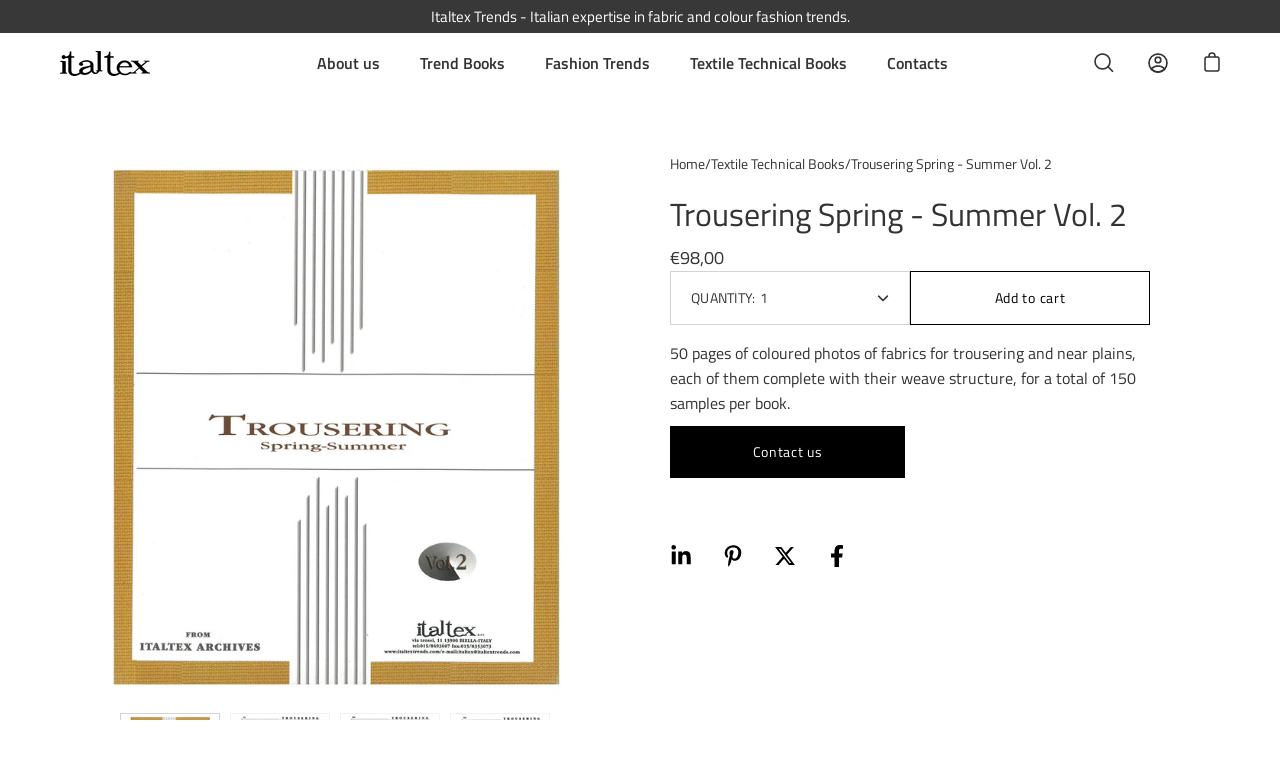

--- FILE ---
content_type: text/html; charset=utf-8
request_url: https://italtextrends.com/collections/textile-technical-books/products/trousering-spring-summer-vol-2
body_size: 24550
content:
<!doctype html>
<html class="no-js no-touch" lang="en">
<head>
	  <meta charset="utf-8">
  <meta http-equiv='X-UA-Compatible' content='IE=edge'>
  <meta name="viewport" content="width=device-width, height=device-height, initial-scale=1.0, minimum-scale=1.0">
  <link rel="canonical" href="https://italtextrends.com/products/trousering-spring-summer-vol-2" />

  <link rel="preload" as="style" href="//italtextrends.com/cdn/shop/t/2/assets/theme.css?v=152751694201893818461702467035">
  <link rel="preload" as="script" href="//italtextrends.com/cdn/shop/t/2/assets/lazysizes.min.js?v=111431644619468174291640770447">
  <link rel="preload" as="script" href="//italtextrends.com/cdn/shop/t/2/assets/theme.js?v=119439347618886827241640770450">
  <link rel="preload" as="image" href="//italtextrends.com/cdn/shop/t/2/assets/loading.svg?v=12949615357343360751640770447">

  <link rel="preconnect" href="https://cdn.shopify.com" crossorigin>
  <link rel="preconnect" href="https://fonts.shopify.com" crossorigin>
  <link rel="preconnect" href="https://monorail-edge.shopifysvc.com" crossorigin><link rel="shortcut icon" href="//italtextrends.com/cdn/shop/files/favicon-it_32x32.png?v=1640861716" type="image/png" />
  <title>Trousering Spring - Summer Vol. 2 &ndash; Italtex Trends</title><meta name="description" content="50 pages of coloured photos of fabrics for trousering and near plains, each of them complete with their weave structure, for a total of 150 samples per book."><link rel="preload" as="font" href="//italtextrends.com/cdn/fonts/titillium_web/titilliumweb_n4.dc3610b1c7b7eb152fc1ddefb77e83a0b84386b3.woff2" type="font/woff2" crossorigin><link rel="preload" as="font" href="//italtextrends.com/cdn/fonts/titillium_web/titilliumweb_n4.dc3610b1c7b7eb152fc1ddefb77e83a0b84386b3.woff2" type="font/woff2" crossorigin><meta property="og:site_name" content="Italtex Trends">
<meta property="og:url" content="https://italtextrends.com/products/trousering-spring-summer-vol-2">
<meta property="og:title" content="Trousering Spring - Summer Vol. 2">
<meta property="og:type" content="product">
<meta property="og:description" content="50 pages of coloured photos of fabrics for trousering and near plains, each of them complete with their weave structure, for a total of 150 samples per book."><meta property="og:price:amount" content="98,00">
  <meta property="og:price:currency" content="EUR"><meta property="og:image" content="http://italtextrends.com/cdn/shop/products/trousering_224_1200x1200.jpg?v=1649239298"><meta property="og:image" content="http://italtextrends.com/cdn/shop/products/trousering_225_1200x1200.jpg?v=1649239298"><meta property="og:image" content="http://italtextrends.com/cdn/shop/products/trousering_226_1200x1200.jpg?v=1649239298">
<meta property="og:image:secure_url" content="https://italtextrends.com/cdn/shop/products/trousering_224_1200x1200.jpg?v=1649239298"><meta property="og:image:secure_url" content="https://italtextrends.com/cdn/shop/products/trousering_225_1200x1200.jpg?v=1649239298"><meta property="og:image:secure_url" content="https://italtextrends.com/cdn/shop/products/trousering_226_1200x1200.jpg?v=1649239298">
<meta name="twitter:card" content="summary_large_image">
<meta name="twitter:title" content="Trousering Spring - Summer Vol. 2">
<meta name="twitter:description" content="50 pages of coloured photos of fabrics for trousering and near plains, each of them complete with their weave structure, for a total of 150 samples per book."><style data-shopify>@font-face {
  font-family: "Titillium Web";
  font-weight: 400;
  font-style: normal;
  font-display: swap;
  src: url("//italtextrends.com/cdn/fonts/titillium_web/titilliumweb_n4.dc3610b1c7b7eb152fc1ddefb77e83a0b84386b3.woff2") format("woff2"),
       url("//italtextrends.com/cdn/fonts/titillium_web/titilliumweb_n4.24dc69d5a89277f2854e112bddfd2c5420fd3973.woff") format("woff");
}

@font-face {
  font-family: "Titillium Web";
  font-weight: 400;
  font-style: normal;
  font-display: swap;
  src: url("//italtextrends.com/cdn/fonts/titillium_web/titilliumweb_n4.dc3610b1c7b7eb152fc1ddefb77e83a0b84386b3.woff2") format("woff2"),
       url("//italtextrends.com/cdn/fonts/titillium_web/titilliumweb_n4.24dc69d5a89277f2854e112bddfd2c5420fd3973.woff") format("woff");
}



  @font-face {
  font-family: "Titillium Web";
  font-weight: 600;
  font-style: normal;
  font-display: swap;
  src: url("//italtextrends.com/cdn/fonts/titillium_web/titilliumweb_n6.d0077791273e3522c40566c54d1c1b12128f0e2b.woff2") format("woff2"),
       url("//italtextrends.com/cdn/fonts/titillium_web/titilliumweb_n6.5874c9b6bc8a2765275c20eb706450753893f521.woff") format("woff");
}




  @font-face {
  font-family: "Titillium Web";
  font-weight: 600;
  font-style: normal;
  font-display: swap;
  src: url("//italtextrends.com/cdn/fonts/titillium_web/titilliumweb_n6.d0077791273e3522c40566c54d1c1b12128f0e2b.woff2") format("woff2"),
       url("//italtextrends.com/cdn/fonts/titillium_web/titilliumweb_n6.5874c9b6bc8a2765275c20eb706450753893f521.woff") format("woff");
}



  @font-face {
  font-family: "Titillium Web";
  font-weight: 400;
  font-style: italic;
  font-display: swap;
  src: url("//italtextrends.com/cdn/fonts/titillium_web/titilliumweb_i4.2e4a288a3b1073a078bbbf883bdf8c1ca2ff0f8f.woff2") format("woff2"),
       url("//italtextrends.com/cdn/fonts/titillium_web/titilliumweb_i4.98dfcf65bc48d5feb68ff42764400055451c917c.woff") format("woff");
}




  @font-face {
  font-family: "Titillium Web";
  font-weight: 600;
  font-style: italic;
  font-display: swap;
  src: url("//italtextrends.com/cdn/fonts/titillium_web/titilliumweb_i6.e3753dd74e941188a02848a048c5adb32df9af7e.woff2") format("woff2"),
       url("//italtextrends.com/cdn/fonts/titillium_web/titilliumweb_i6.c0413b6439775ba7352874d255071d7dab42dce1.woff") format("woff");
}


:root {---color-button-primary-bg: #ffffff;
  ---color-button-primary-bg-alpha-50: rgba(255, 255, 255, 0.5);
  ---color-button-primary-text: #000;
  ---color-button-primary-text-alpha-50: rgba(0, 0, 0, 0.5);
  ---color-button-secondary-bg: #000000;
  ---color-button-secondary-text:#fff;
  ---color-button-secondary-text-alpha-50: rgba(0, 0, 0, 0.5);

  ---color-text: #333333;
  ---color-text-darken: #000000;
  ---color-text-lighten: #666666;
  ---color-text-alpha-5: rgba(51, 51, 51, 0.05);
  ---color-text-alpha-8: rgba(51, 51, 51, 0.08);
  ---color-text-alpha-10: rgba(51, 51, 51, 0.1);
  ---color-text-alpha-15: rgba(51, 51, 51, 0.15);
  ---color-text-alpha-25: rgba(51, 51, 51, 0.25);
  ---color-text-alpha-55: rgba(51, 51, 51, 0.55);
  ---color-text-alpha-60: rgba(51, 51, 51, 0.6);
  ---color-text-alpha-85: rgba(51, 51, 51, 0.85);
  ---color-heading: #333333;

  ---color-bg: #ffffff;
  ---color-bg-alpha-25: rgba(255, 255, 255, 0.25);
  ---color-bg-alpha-35: rgba(255, 255, 255, 0.35);
  ---color-bg-alpha-60: rgba(255, 255, 255, 0.6);
  ---color-bg-alpha-65: rgba(255, 255, 255, 0.65);
  ---color-bg-alpha-85: rgba(255, 255, 255, 0.85);
  ---color-bg-overlay: rgba(255, 255, 255, 0.75);
  ---color-bg-darken: #e6e6e6;
  ---color-bg-lighten-darken: #e6e6e6;
  ---color-bg-lighten-darken-contrast: #b3b3b3;
  ---color-drawer-border: #f2f2f2;

  ---color-accent: #333333;
  ---color-accent-text: #fff;

  ---color-tag-custom: #000;

  ---color-border: #d3d3d3;
  ---color-border-alpha-15: rgba(211, 211, 211, 0.15);
  ---color-border-alpha-30: rgba(211, 211, 211, 0.3);
  ---color-border-alpha-50: rgba(211, 211, 211, 0.5);
  ---color-border-alpha-65: rgba(211, 211, 211, 0.65);
  ---color-border-lighten-darken: #868686;

  ---color-product-grid-arrows: black;---color-disabled-grey: rgba(51, 51, 51, 0.35);
  ---color-disabled-grey-darken: rgba(51, 51, 51, 0.45);
  ---color-error-red: #D02E2E;
  ---color-error-red-bg: rgba(208, 46, 46, 0.15);
  ---color-success-green: #56AD6A;
  ---color-success-green-bg: #ECFEF0;---font-stack-body: "Titillium Web", sans-serif;
  ---font-style-body: normal;
  ---font-adjust-body: 1.0;

  ---font-weight-body: 400;
  ---font-weight-body-medium: 500;
  ---font-weight-body-bold: 600;

  ---font-stack-heading: "Titillium Web", sans-serif;
  ---font-style-heading: normal;
  ---font-adjust-heading: 1.0;

  ---font-weight-heading: 400;
  ---font-weight-heading-bold: 600;

  ---font-stack-nav: "Titillium Web", sans-serif;
  ---font-style-nav: normal;
  ---font-weight-nav: 400;
  ---font-weight-nav-bold: 600;
  ---font-adjust-nav: 1.0;

  ---font-stack-button: "Titillium Web", sans-serif;
  ---font-style-button: normal;
  ---font-weight-button: 400;
  ---font-adjust-button: 1.0;

  ---transform-button-text: none;---font-size-input: 1.0rem;---radius: 0px;
  ---radius-inner: 0px;
  ---radius-small: 0px;
  ---radius-tiny: 0px;
  ---radius-dropdown: 0px;
  ---radius-checkbox: 0px;---product-media-padding-top: 100%;
  ---product-media-background-size: cover;---loading-svg: url( "//italtextrends.com/cdn/shop/t/2/assets/loading.svg?v=12949615357343360751640770447" );
  ---icon-check: url( "//italtextrends.com/cdn/shop/t/2/assets/icon-check.svg?v=181034692338098753131640770446" );
  ---icon-close: url( "//italtextrends.com/cdn/shop/t/2/assets/icon-close.svg?v=152460236205633315831640770446" );
  ---cart-loading-overlay: rgba(255, 255, 255, 0.85) url( "//italtextrends.com/cdn/shop/t/2/assets/loading.svg?v=12949615357343360751640770447" ) no-repeat center center;--collection-sticky-bar-height: 0;
  --collection-image-padding-top: 60%;--site-width: 1320px;
  --site-width-narrow: 840px;
  --drawer-width: 320px;
  --drawer-transition: transform 0.4s cubic-bezier(0.46, 0.01, 0.32, 1);--full-height: 100vh;
  --content-full: calc(100vh - 60px);
  --header-height: 60px;
  --announcement-height: 35px;--gutter: 60px;
  --gutter-mobile: 25px;
  --grid-gutter: 20px;--grid: repeat(3, minmax(0, 1fr));
  --grid-tablet: repeat(2, minmax(0, 1fr));
  --grid-mobile: repeat(1, minmax(0, 1fr));
  --megamenu-grid: repeat(4, minmax(0, 1fr));
  --grid-row: 1 / span 3;--scrollbar-width: 0;--overlay: #000;
  --overlay-opacity: 1;--input-bg: #fff;--swatch-size: 32px;

  --bg: var(---color-bg);
  --bg-alpha-25: var(---color-bg-alpha-25);
  --bg-alpha-35: var(---color-bg-alpha-35);
  --bg-alpha-60: var(---color-bg-alpha-60);
  --bg-darken: var(---color-bg-darken);
  --bg-lighten-darken: var(---color-bg-lighten-darken);
  --bg-lighten-darken-contrast: var(---color-bg-lighten-darken-contrast);
  --bg-overlay: var(---color-bg-overlay);
  --text: var(---color-text);
  --text-darken: var(---color-text-darken);
  --text-lighten: var(---color-text-lighten);
  --text-alpha-5: var(---color-text-alpha-5);
  --text-alpha-8: var(---color-text-alpha-8);
  --text-alpha-10: var(---color-text-alpha-10);
  --text-alpha-15: var(---color-text-alpha-15);
  --text-alpha-25: var(---color-text-alpha-25);
  --text-alpha-55: var(---color-text-alpha-55);
  --text-alpha-60: var(---color-text-alpha-60);
  --text-alpha-85: var(---color-text-alpha-85);
  --heading: var(---color-heading);
  --accent: var(---color-accent);
  --accent-text: var(---color-accent-text);
  --border: var(---color-border);
  --border-alpha-15: var(---color-border-alpha-15);
  --border-alpha-30: var(---color-border-alpha-30);
  --border-alpha-50: var(---color-border-alpha-50);
  --border-alpha-65: var(---color-border-alpha-65);
  --border-lighten-darken: var(---color-border-lighten-darken);
  --button-primary-bg: var(---color-button-primary-bg);
  --button-primary-bg-alpha-50: var(---color-button-primary-bg-alpha-50);
  --button-primary-text: var(---color-button-primary-text);
  --button-primary-text-alpha-50: var(---color-button-primary-text-alpha-50);
  --button-secondary-bg: var(---color-button-secondary-bg);
  --button-secondary-text: var(---color-button-secondary-text);
  --button-secondary-text-alpha-50: var(---color-button-secondary-text-alpha-50);
  --error-red: var(---color-error-red);
  --error-red-bg: var(---color-error-red-bg);
  --success-green: var(---color-success-green);
  --success-green-bg: var(---color-success-green-bg);
  --disabled-grey: var(---color-disabled-grey);
  --disabled-grey-darken: var(---color-disabled-grey-darken);
}</style><link href="//italtextrends.com/cdn/shop/t/2/assets/theme.css?v=152751694201893818461702467035" rel="stylesheet" type="text/css" media="all" /><script type="text/javascript">
    if (window.MSInputMethodContext && document.documentMode) {
      var scripts = document.getElementsByTagName('script')[0];
      var polyfill = document.createElement("script");
      polyfill.defer = true;
      polyfill.src = "//italtextrends.com/cdn/shop/t/2/assets/ie11.js?v=144489047535103983231640770446";

      scripts.parentNode.insertBefore(polyfill, scripts);

      document.documentElement.classList.add('ie11');
    } else {
      document.documentElement.className = document.documentElement.className.replace('no-js', 'js');
    }

    let root = '/';
    if (root[root.length - 1] !== '/') {
      root = `${root}/`;
    }

    window.theme = {
      assets: {
        smoothscroll: '//italtextrends.com/cdn/shop/t/2/assets/smoothscroll.js?v=37906625415260927261640770448',
				no_image: "//italtextrends.com/cdn/shopifycloud/storefront/assets/no-image-2048-a2addb12_1024x.gif",
      },
      routes: {
        root_url: root,
        cart_url: "\/cart",
        cart_add_url: "\/cart\/add",
        cart_change_url: "\/cart\/change",
        shop_url: "https:\/\/italtextrends.com",
        search_url: "\/search",
        product_recommendations_url: "\/recommendations\/products"
      },
      strings: {
        loading: "Loading more",
        load_more: "Load more",
        add_to_cart: "Add to cart",
        remove: "Remove",
        preorder: "Pre-order",
        sold_out: "Sold Out",
        sold_out_html: "Sold\u003cbr\u003eOut",
        on_sale_html: "Sale",
        unavailable: "Unavailable",
        zero_qty_error: "Quantity must be greater than 0.",
        cart_title: "Cart",
        cart_empty: "Your cart is currently empty.",
        cart_price: "Price",
        cart_quantity: "Quantity",
        cart_total: "Total",
        cart_acceptance_error: "You must accept our terms and conditions.",
        limit_error: "Sorry, looks like we don\u0026#39;t have enough of this product.",
        continue_shopping: "Continue Shopping",
        results_one: " result",
        results_other: " results",
        no_results: "No results found",
        view_all: "View all",
        unit_price_separator: "per"
      },
      icons: {
        plus: '<svg aria-hidden="true" focusable="false" role="presentation" class="icon icon-plus" viewBox="0 0 14 14"><path d="M7 0a.75.75 0 01.75.75v12.5a.75.75 0 11-1.5 0V.75A.75.75 0 017 0z"/><path d="M14 7a.75.75 0 01-.75.75H.75a.75.75 0 110-1.5h12.5A.75.75 0 0114 7z"/></svg>',
        minus: '<svg aria-hidden="true" focusable="false" role="presentation" class="icon icon-minus" viewBox="0 0 14 14"><path d="M14 7a.75.75 0 01-.75.75H.75a.75.75 0 110-1.5h12.5A.75.75 0 0114 7z"/></svg>',
        close: '<svg aria-hidden="true" focusable="false" role="presentation" class="icon icon-close" viewBox="0 0 1024 920"><path d="M481.83 448L283.582 646.248c-8.331 8.331-8.331 21.839 0 30.17s21.839 8.331 30.17 0L512 478.17l198.248 198.248c8.331 8.331 21.839 8.331 30.17 0s8.331-21.839 0-30.17L542.17 448l198.248-198.248c8.331-8.331 8.331-21.839 0-30.17s-21.839-8.331-30.17 0L512 417.83 313.752 219.582c-8.331-8.331-21.839-8.331-30.17 0s-8.331 21.839 0 30.17L481.83 448z"/></svg>'
      },
      settings: {
        cartType: "drawer",
        gridImageSize: "cover",
        enableInfinityScroll: false,
        enablePaymentButton: true,
        showSaleBadge: true,
        enableAcceptTerms: true,
        productBadgeStyle: "rectangle",
        productGridSlideshow: false,
        quickButton: "view",
        mobileMenuBehaviour: "trigger",
      },
      moneyFormat: "€{{amount_with_comma_separator}}",
      info: {
        name: 'Palo Alto'
      },
      version: '4.0.1'
    };
    window.lazySizesConfig = window.lazySizesConfig || {};
    window.lazySizesConfig.preloadAfterLoad = true;
    window.PaloAlto = window.PaloAlto || {};
    window.slate = window.slate || {};
    window.isHeaderTransparent = false;
    window.initialHeaderHeight = 0;
    window.lastWindowWidth = window.innerWidth || document.documentElement.clientWidth;
  </script>
  <script src="//italtextrends.com/cdn/shop/t/2/assets/lazysizes.min.js?v=111431644619468174291640770447" async="async"></script><script src="//italtextrends.com/cdn/shop/t/2/assets/theme.js?v=119439347618886827241640770450" defer="defer"></script>

  <script>window.performance && window.performance.mark && window.performance.mark('shopify.content_for_header.start');</script><meta id="shopify-digital-wallet" name="shopify-digital-wallet" content="/61900652768/digital_wallets/dialog">
<meta name="shopify-checkout-api-token" content="0d90dfbf73fec91fcffc6a692b46b39c">
<link rel="alternate" hreflang="x-default" href="https://italtextrends.com/products/trousering-spring-summer-vol-2">
<link rel="alternate" hreflang="en" href="https://italtextrends.com/products/trousering-spring-summer-vol-2">
<link rel="alternate" hreflang="it" href="https://italtextrends.com/it/products/trousering-spring-summer-vol-2">
<link rel="alternate" type="application/json+oembed" href="https://italtextrends.com/products/trousering-spring-summer-vol-2.oembed">
<script async="async" src="/checkouts/internal/preloads.js?locale=en-IT"></script>
<link rel="preconnect" href="https://shop.app" crossorigin="anonymous">
<script async="async" src="https://shop.app/checkouts/internal/preloads.js?locale=en-IT&shop_id=61900652768" crossorigin="anonymous"></script>
<script id="shopify-features" type="application/json">{"accessToken":"0d90dfbf73fec91fcffc6a692b46b39c","betas":["rich-media-storefront-analytics"],"domain":"italtextrends.com","predictiveSearch":true,"shopId":61900652768,"locale":"en"}</script>
<script>var Shopify = Shopify || {};
Shopify.shop = "italtex-trends.myshopify.com";
Shopify.locale = "en";
Shopify.currency = {"active":"EUR","rate":"1.0"};
Shopify.country = "IT";
Shopify.theme = {"name":"Italtex","id":129841922272,"schema_name":"Palo Alto","schema_version":"4.0.1","theme_store_id":777,"role":"main"};
Shopify.theme.handle = "null";
Shopify.theme.style = {"id":null,"handle":null};
Shopify.cdnHost = "italtextrends.com/cdn";
Shopify.routes = Shopify.routes || {};
Shopify.routes.root = "/";</script>
<script type="module">!function(o){(o.Shopify=o.Shopify||{}).modules=!0}(window);</script>
<script>!function(o){function n(){var o=[];function n(){o.push(Array.prototype.slice.apply(arguments))}return n.q=o,n}var t=o.Shopify=o.Shopify||{};t.loadFeatures=n(),t.autoloadFeatures=n()}(window);</script>
<script>
  window.ShopifyPay = window.ShopifyPay || {};
  window.ShopifyPay.apiHost = "shop.app\/pay";
  window.ShopifyPay.redirectState = null;
</script>
<script id="shop-js-analytics" type="application/json">{"pageType":"product"}</script>
<script defer="defer" async type="module" src="//italtextrends.com/cdn/shopifycloud/shop-js/modules/v2/client.init-shop-cart-sync_C5BV16lS.en.esm.js"></script>
<script defer="defer" async type="module" src="//italtextrends.com/cdn/shopifycloud/shop-js/modules/v2/chunk.common_CygWptCX.esm.js"></script>
<script type="module">
  await import("//italtextrends.com/cdn/shopifycloud/shop-js/modules/v2/client.init-shop-cart-sync_C5BV16lS.en.esm.js");
await import("//italtextrends.com/cdn/shopifycloud/shop-js/modules/v2/chunk.common_CygWptCX.esm.js");

  window.Shopify.SignInWithShop?.initShopCartSync?.({"fedCMEnabled":true,"windoidEnabled":true});

</script>
<script>
  window.Shopify = window.Shopify || {};
  if (!window.Shopify.featureAssets) window.Shopify.featureAssets = {};
  window.Shopify.featureAssets['shop-js'] = {"shop-cart-sync":["modules/v2/client.shop-cart-sync_ZFArdW7E.en.esm.js","modules/v2/chunk.common_CygWptCX.esm.js"],"init-fed-cm":["modules/v2/client.init-fed-cm_CmiC4vf6.en.esm.js","modules/v2/chunk.common_CygWptCX.esm.js"],"shop-button":["modules/v2/client.shop-button_tlx5R9nI.en.esm.js","modules/v2/chunk.common_CygWptCX.esm.js"],"shop-cash-offers":["modules/v2/client.shop-cash-offers_DOA2yAJr.en.esm.js","modules/v2/chunk.common_CygWptCX.esm.js","modules/v2/chunk.modal_D71HUcav.esm.js"],"init-windoid":["modules/v2/client.init-windoid_sURxWdc1.en.esm.js","modules/v2/chunk.common_CygWptCX.esm.js"],"shop-toast-manager":["modules/v2/client.shop-toast-manager_ClPi3nE9.en.esm.js","modules/v2/chunk.common_CygWptCX.esm.js"],"init-shop-email-lookup-coordinator":["modules/v2/client.init-shop-email-lookup-coordinator_B8hsDcYM.en.esm.js","modules/v2/chunk.common_CygWptCX.esm.js"],"init-shop-cart-sync":["modules/v2/client.init-shop-cart-sync_C5BV16lS.en.esm.js","modules/v2/chunk.common_CygWptCX.esm.js"],"avatar":["modules/v2/client.avatar_BTnouDA3.en.esm.js"],"pay-button":["modules/v2/client.pay-button_FdsNuTd3.en.esm.js","modules/v2/chunk.common_CygWptCX.esm.js"],"init-customer-accounts":["modules/v2/client.init-customer-accounts_DxDtT_ad.en.esm.js","modules/v2/client.shop-login-button_C5VAVYt1.en.esm.js","modules/v2/chunk.common_CygWptCX.esm.js","modules/v2/chunk.modal_D71HUcav.esm.js"],"init-shop-for-new-customer-accounts":["modules/v2/client.init-shop-for-new-customer-accounts_ChsxoAhi.en.esm.js","modules/v2/client.shop-login-button_C5VAVYt1.en.esm.js","modules/v2/chunk.common_CygWptCX.esm.js","modules/v2/chunk.modal_D71HUcav.esm.js"],"shop-login-button":["modules/v2/client.shop-login-button_C5VAVYt1.en.esm.js","modules/v2/chunk.common_CygWptCX.esm.js","modules/v2/chunk.modal_D71HUcav.esm.js"],"init-customer-accounts-sign-up":["modules/v2/client.init-customer-accounts-sign-up_CPSyQ0Tj.en.esm.js","modules/v2/client.shop-login-button_C5VAVYt1.en.esm.js","modules/v2/chunk.common_CygWptCX.esm.js","modules/v2/chunk.modal_D71HUcav.esm.js"],"shop-follow-button":["modules/v2/client.shop-follow-button_Cva4Ekp9.en.esm.js","modules/v2/chunk.common_CygWptCX.esm.js","modules/v2/chunk.modal_D71HUcav.esm.js"],"checkout-modal":["modules/v2/client.checkout-modal_BPM8l0SH.en.esm.js","modules/v2/chunk.common_CygWptCX.esm.js","modules/v2/chunk.modal_D71HUcav.esm.js"],"lead-capture":["modules/v2/client.lead-capture_Bi8yE_yS.en.esm.js","modules/v2/chunk.common_CygWptCX.esm.js","modules/v2/chunk.modal_D71HUcav.esm.js"],"shop-login":["modules/v2/client.shop-login_D6lNrXab.en.esm.js","modules/v2/chunk.common_CygWptCX.esm.js","modules/v2/chunk.modal_D71HUcav.esm.js"],"payment-terms":["modules/v2/client.payment-terms_CZxnsJam.en.esm.js","modules/v2/chunk.common_CygWptCX.esm.js","modules/v2/chunk.modal_D71HUcav.esm.js"]};
</script>
<script>(function() {
  var isLoaded = false;
  function asyncLoad() {
    if (isLoaded) return;
    isLoaded = true;
    var urls = ["https:\/\/chimpstatic.com\/mcjs-connected\/js\/users\/fab747fa9dacfb2f0fb67f153\/c65743775ceff504cafefd799.js?shop=italtex-trends.myshopify.com","https:\/\/d23dclunsivw3h.cloudfront.net\/redirect-app.js?shop=italtex-trends.myshopify.com"];
    for (var i = 0; i < urls.length; i++) {
      var s = document.createElement('script');
      s.type = 'text/javascript';
      s.async = true;
      s.src = urls[i];
      var x = document.getElementsByTagName('script')[0];
      x.parentNode.insertBefore(s, x);
    }
  };
  if(window.attachEvent) {
    window.attachEvent('onload', asyncLoad);
  } else {
    window.addEventListener('load', asyncLoad, false);
  }
})();</script>
<script id="__st">var __st={"a":61900652768,"offset":3600,"reqid":"d3100eae-2632-4b62-90bb-c47f7d5084e0-1768664894","pageurl":"italtextrends.com\/collections\/textile-technical-books\/products\/trousering-spring-summer-vol-2","u":"9d44d0394054","p":"product","rtyp":"product","rid":7606394716384};</script>
<script>window.ShopifyPaypalV4VisibilityTracking = true;</script>
<script id="captcha-bootstrap">!function(){'use strict';const t='contact',e='account',n='new_comment',o=[[t,t],['blogs',n],['comments',n],[t,'customer']],c=[[e,'customer_login'],[e,'guest_login'],[e,'recover_customer_password'],[e,'create_customer']],r=t=>t.map((([t,e])=>`form[action*='/${t}']:not([data-nocaptcha='true']) input[name='form_type'][value='${e}']`)).join(','),a=t=>()=>t?[...document.querySelectorAll(t)].map((t=>t.form)):[];function s(){const t=[...o],e=r(t);return a(e)}const i='password',u='form_key',d=['recaptcha-v3-token','g-recaptcha-response','h-captcha-response',i],f=()=>{try{return window.sessionStorage}catch{return}},m='__shopify_v',_=t=>t.elements[u];function p(t,e,n=!1){try{const o=window.sessionStorage,c=JSON.parse(o.getItem(e)),{data:r}=function(t){const{data:e,action:n}=t;return t[m]||n?{data:e,action:n}:{data:t,action:n}}(c);for(const[e,n]of Object.entries(r))t.elements[e]&&(t.elements[e].value=n);n&&o.removeItem(e)}catch(o){console.error('form repopulation failed',{error:o})}}const l='form_type',E='cptcha';function T(t){t.dataset[E]=!0}const w=window,h=w.document,L='Shopify',v='ce_forms',y='captcha';let A=!1;((t,e)=>{const n=(g='f06e6c50-85a8-45c8-87d0-21a2b65856fe',I='https://cdn.shopify.com/shopifycloud/storefront-forms-hcaptcha/ce_storefront_forms_captcha_hcaptcha.v1.5.2.iife.js',D={infoText:'Protected by hCaptcha',privacyText:'Privacy',termsText:'Terms'},(t,e,n)=>{const o=w[L][v],c=o.bindForm;if(c)return c(t,g,e,D).then(n);var r;o.q.push([[t,g,e,D],n]),r=I,A||(h.body.append(Object.assign(h.createElement('script'),{id:'captcha-provider',async:!0,src:r})),A=!0)});var g,I,D;w[L]=w[L]||{},w[L][v]=w[L][v]||{},w[L][v].q=[],w[L][y]=w[L][y]||{},w[L][y].protect=function(t,e){n(t,void 0,e),T(t)},Object.freeze(w[L][y]),function(t,e,n,w,h,L){const[v,y,A,g]=function(t,e,n){const i=e?o:[],u=t?c:[],d=[...i,...u],f=r(d),m=r(i),_=r(d.filter((([t,e])=>n.includes(e))));return[a(f),a(m),a(_),s()]}(w,h,L),I=t=>{const e=t.target;return e instanceof HTMLFormElement?e:e&&e.form},D=t=>v().includes(t);t.addEventListener('submit',(t=>{const e=I(t);if(!e)return;const n=D(e)&&!e.dataset.hcaptchaBound&&!e.dataset.recaptchaBound,o=_(e),c=g().includes(e)&&(!o||!o.value);(n||c)&&t.preventDefault(),c&&!n&&(function(t){try{if(!f())return;!function(t){const e=f();if(!e)return;const n=_(t);if(!n)return;const o=n.value;o&&e.removeItem(o)}(t);const e=Array.from(Array(32),(()=>Math.random().toString(36)[2])).join('');!function(t,e){_(t)||t.append(Object.assign(document.createElement('input'),{type:'hidden',name:u})),t.elements[u].value=e}(t,e),function(t,e){const n=f();if(!n)return;const o=[...t.querySelectorAll(`input[type='${i}']`)].map((({name:t})=>t)),c=[...d,...o],r={};for(const[a,s]of new FormData(t).entries())c.includes(a)||(r[a]=s);n.setItem(e,JSON.stringify({[m]:1,action:t.action,data:r}))}(t,e)}catch(e){console.error('failed to persist form',e)}}(e),e.submit())}));const S=(t,e)=>{t&&!t.dataset[E]&&(n(t,e.some((e=>e===t))),T(t))};for(const o of['focusin','change'])t.addEventListener(o,(t=>{const e=I(t);D(e)&&S(e,y())}));const B=e.get('form_key'),M=e.get(l),P=B&&M;t.addEventListener('DOMContentLoaded',(()=>{const t=y();if(P)for(const e of t)e.elements[l].value===M&&p(e,B);[...new Set([...A(),...v().filter((t=>'true'===t.dataset.shopifyCaptcha))])].forEach((e=>S(e,t)))}))}(h,new URLSearchParams(w.location.search),n,t,e,['guest_login'])})(!0,!0)}();</script>
<script integrity="sha256-4kQ18oKyAcykRKYeNunJcIwy7WH5gtpwJnB7kiuLZ1E=" data-source-attribution="shopify.loadfeatures" defer="defer" src="//italtextrends.com/cdn/shopifycloud/storefront/assets/storefront/load_feature-a0a9edcb.js" crossorigin="anonymous"></script>
<script crossorigin="anonymous" defer="defer" src="//italtextrends.com/cdn/shopifycloud/storefront/assets/shopify_pay/storefront-65b4c6d7.js?v=20250812"></script>
<script data-source-attribution="shopify.dynamic_checkout.dynamic.init">var Shopify=Shopify||{};Shopify.PaymentButton=Shopify.PaymentButton||{isStorefrontPortableWallets:!0,init:function(){window.Shopify.PaymentButton.init=function(){};var t=document.createElement("script");t.src="https://italtextrends.com/cdn/shopifycloud/portable-wallets/latest/portable-wallets.en.js",t.type="module",document.head.appendChild(t)}};
</script>
<script data-source-attribution="shopify.dynamic_checkout.buyer_consent">
  function portableWalletsHideBuyerConsent(e){var t=document.getElementById("shopify-buyer-consent"),n=document.getElementById("shopify-subscription-policy-button");t&&n&&(t.classList.add("hidden"),t.setAttribute("aria-hidden","true"),n.removeEventListener("click",e))}function portableWalletsShowBuyerConsent(e){var t=document.getElementById("shopify-buyer-consent"),n=document.getElementById("shopify-subscription-policy-button");t&&n&&(t.classList.remove("hidden"),t.removeAttribute("aria-hidden"),n.addEventListener("click",e))}window.Shopify?.PaymentButton&&(window.Shopify.PaymentButton.hideBuyerConsent=portableWalletsHideBuyerConsent,window.Shopify.PaymentButton.showBuyerConsent=portableWalletsShowBuyerConsent);
</script>
<script data-source-attribution="shopify.dynamic_checkout.cart.bootstrap">document.addEventListener("DOMContentLoaded",(function(){function t(){return document.querySelector("shopify-accelerated-checkout-cart, shopify-accelerated-checkout")}if(t())Shopify.PaymentButton.init();else{new MutationObserver((function(e,n){t()&&(Shopify.PaymentButton.init(),n.disconnect())})).observe(document.body,{childList:!0,subtree:!0})}}));
</script>
<link id="shopify-accelerated-checkout-styles" rel="stylesheet" media="screen" href="https://italtextrends.com/cdn/shopifycloud/portable-wallets/latest/accelerated-checkout-backwards-compat.css" crossorigin="anonymous">
<style id="shopify-accelerated-checkout-cart">
        #shopify-buyer-consent {
  margin-top: 1em;
  display: inline-block;
  width: 100%;
}

#shopify-buyer-consent.hidden {
  display: none;
}

#shopify-subscription-policy-button {
  background: none;
  border: none;
  padding: 0;
  text-decoration: underline;
  font-size: inherit;
  cursor: pointer;
}

#shopify-subscription-policy-button::before {
  box-shadow: none;
}

      </style>

<script>window.performance && window.performance.mark && window.performance.mark('shopify.content_for_header.end');</script>
  
    <script type="text/javascript">var _iub = _iub || {}; _iub.cons_instructions = _iub.cons_instructions || []; _iub.cons_instructions.push(["init", {api_key: "5PdhxQ3VAXfTOw5FuBRnOvZUyOkUudP9"}]);</script><script type="text/javascript" src="https://cdn.iubenda.com/cons/iubenda_cons.js" async></script>
  <script type="text/javascript">
var _iub = _iub || [];
_iub.csConfiguration = {"cookiePolicyInOtherWindow":true,"perPurposeConsent":true,"siteId":2626483,"cookiePolicyId":90211893,"lang":"en-GB","cookiePolicyUrl":"https://italtextrends.com/pages/cookie-policy", "banner":{ "acceptButtonCaptionColor":"#000000","acceptButtonColor":"#ffffff","acceptButtonDisplay":true,"backgroundOverlay":true,"closeButtonDisplay":false,"continueWithoutAcceptingButtonDisplay":true,"customizeButtonColor":"#212121","customizeButtonDisplay":true,"explicitWithdrawal":true,"listPurposes":true,"position":"bottom","rejectButtonCaptionColor":"#000000","rejectButtonColor":"#ffffff","rejectButtonDisplay":true,"showPurposesToggles":true }};
</script>
<script type="text/javascript" src="//cdn.iubenda.com/cs/iubenda_cs.js" charset="UTF-8" async></script>
  
  
  <script>
    // Initialize the data layer for Google Tag Manager (this should mandatorily be done before the Cookie Solution is loaded)
    window.dataLayer = window.dataLayer || [];
    function gtag() {
        dataLayer.push(arguments);
    }
    // Default consent mode is "denied" for both ads and analytics, but delay for 2 seconds until the Cookie Solution is loaded
    gtag("consent", "default", {
        ad_storage: "denied",
        analytics_storage: "denied",
        wait_for_update: 2000 // milliseconds
    });
    // Improve ad click measurement quality (optional)
    gtag('set', 'url_passthrough', true);
    // Further redact your ads data (optional)
    gtag("set", "ads_data_redaction", true);
</script>
  
  	<!-- Global site tag (gtag.js) - Google Analytics -->
<script async src="https://www.googletagmanager.com/gtag/js?id=G-3ZC7TXBPNW"></script>
<script>
  window.dataLayer = window.dataLayer || [];
  function gtag(){dataLayer.push(arguments);}
  gtag('js', new Date());

  gtag('config', 'G-3ZC7TXBPNW');
</script>
  
<link href="https://monorail-edge.shopifysvc.com" rel="dns-prefetch">
<script>(function(){if ("sendBeacon" in navigator && "performance" in window) {try {var session_token_from_headers = performance.getEntriesByType('navigation')[0].serverTiming.find(x => x.name == '_s').description;} catch {var session_token_from_headers = undefined;}var session_cookie_matches = document.cookie.match(/_shopify_s=([^;]*)/);var session_token_from_cookie = session_cookie_matches && session_cookie_matches.length === 2 ? session_cookie_matches[1] : "";var session_token = session_token_from_headers || session_token_from_cookie || "";function handle_abandonment_event(e) {var entries = performance.getEntries().filter(function(entry) {return /monorail-edge.shopifysvc.com/.test(entry.name);});if (!window.abandonment_tracked && entries.length === 0) {window.abandonment_tracked = true;var currentMs = Date.now();var navigation_start = performance.timing.navigationStart;var payload = {shop_id: 61900652768,url: window.location.href,navigation_start,duration: currentMs - navigation_start,session_token,page_type: "product"};window.navigator.sendBeacon("https://monorail-edge.shopifysvc.com/v1/produce", JSON.stringify({schema_id: "online_store_buyer_site_abandonment/1.1",payload: payload,metadata: {event_created_at_ms: currentMs,event_sent_at_ms: currentMs}}));}}window.addEventListener('pagehide', handle_abandonment_event);}}());</script>
<script id="web-pixels-manager-setup">(function e(e,d,r,n,o){if(void 0===o&&(o={}),!Boolean(null===(a=null===(i=window.Shopify)||void 0===i?void 0:i.analytics)||void 0===a?void 0:a.replayQueue)){var i,a;window.Shopify=window.Shopify||{};var t=window.Shopify;t.analytics=t.analytics||{};var s=t.analytics;s.replayQueue=[],s.publish=function(e,d,r){return s.replayQueue.push([e,d,r]),!0};try{self.performance.mark("wpm:start")}catch(e){}var l=function(){var e={modern:/Edge?\/(1{2}[4-9]|1[2-9]\d|[2-9]\d{2}|\d{4,})\.\d+(\.\d+|)|Firefox\/(1{2}[4-9]|1[2-9]\d|[2-9]\d{2}|\d{4,})\.\d+(\.\d+|)|Chrom(ium|e)\/(9{2}|\d{3,})\.\d+(\.\d+|)|(Maci|X1{2}).+ Version\/(15\.\d+|(1[6-9]|[2-9]\d|\d{3,})\.\d+)([,.]\d+|)( \(\w+\)|)( Mobile\/\w+|) Safari\/|Chrome.+OPR\/(9{2}|\d{3,})\.\d+\.\d+|(CPU[ +]OS|iPhone[ +]OS|CPU[ +]iPhone|CPU IPhone OS|CPU iPad OS)[ +]+(15[._]\d+|(1[6-9]|[2-9]\d|\d{3,})[._]\d+)([._]\d+|)|Android:?[ /-](13[3-9]|1[4-9]\d|[2-9]\d{2}|\d{4,})(\.\d+|)(\.\d+|)|Android.+Firefox\/(13[5-9]|1[4-9]\d|[2-9]\d{2}|\d{4,})\.\d+(\.\d+|)|Android.+Chrom(ium|e)\/(13[3-9]|1[4-9]\d|[2-9]\d{2}|\d{4,})\.\d+(\.\d+|)|SamsungBrowser\/([2-9]\d|\d{3,})\.\d+/,legacy:/Edge?\/(1[6-9]|[2-9]\d|\d{3,})\.\d+(\.\d+|)|Firefox\/(5[4-9]|[6-9]\d|\d{3,})\.\d+(\.\d+|)|Chrom(ium|e)\/(5[1-9]|[6-9]\d|\d{3,})\.\d+(\.\d+|)([\d.]+$|.*Safari\/(?![\d.]+ Edge\/[\d.]+$))|(Maci|X1{2}).+ Version\/(10\.\d+|(1[1-9]|[2-9]\d|\d{3,})\.\d+)([,.]\d+|)( \(\w+\)|)( Mobile\/\w+|) Safari\/|Chrome.+OPR\/(3[89]|[4-9]\d|\d{3,})\.\d+\.\d+|(CPU[ +]OS|iPhone[ +]OS|CPU[ +]iPhone|CPU IPhone OS|CPU iPad OS)[ +]+(10[._]\d+|(1[1-9]|[2-9]\d|\d{3,})[._]\d+)([._]\d+|)|Android:?[ /-](13[3-9]|1[4-9]\d|[2-9]\d{2}|\d{4,})(\.\d+|)(\.\d+|)|Mobile Safari.+OPR\/([89]\d|\d{3,})\.\d+\.\d+|Android.+Firefox\/(13[5-9]|1[4-9]\d|[2-9]\d{2}|\d{4,})\.\d+(\.\d+|)|Android.+Chrom(ium|e)\/(13[3-9]|1[4-9]\d|[2-9]\d{2}|\d{4,})\.\d+(\.\d+|)|Android.+(UC? ?Browser|UCWEB|U3)[ /]?(15\.([5-9]|\d{2,})|(1[6-9]|[2-9]\d|\d{3,})\.\d+)\.\d+|SamsungBrowser\/(5\.\d+|([6-9]|\d{2,})\.\d+)|Android.+MQ{2}Browser\/(14(\.(9|\d{2,})|)|(1[5-9]|[2-9]\d|\d{3,})(\.\d+|))(\.\d+|)|K[Aa][Ii]OS\/(3\.\d+|([4-9]|\d{2,})\.\d+)(\.\d+|)/},d=e.modern,r=e.legacy,n=navigator.userAgent;return n.match(d)?"modern":n.match(r)?"legacy":"unknown"}(),u="modern"===l?"modern":"legacy",c=(null!=n?n:{modern:"",legacy:""})[u],f=function(e){return[e.baseUrl,"/wpm","/b",e.hashVersion,"modern"===e.buildTarget?"m":"l",".js"].join("")}({baseUrl:d,hashVersion:r,buildTarget:u}),m=function(e){var d=e.version,r=e.bundleTarget,n=e.surface,o=e.pageUrl,i=e.monorailEndpoint;return{emit:function(e){var a=e.status,t=e.errorMsg,s=(new Date).getTime(),l=JSON.stringify({metadata:{event_sent_at_ms:s},events:[{schema_id:"web_pixels_manager_load/3.1",payload:{version:d,bundle_target:r,page_url:o,status:a,surface:n,error_msg:t},metadata:{event_created_at_ms:s}}]});if(!i)return console&&console.warn&&console.warn("[Web Pixels Manager] No Monorail endpoint provided, skipping logging."),!1;try{return self.navigator.sendBeacon.bind(self.navigator)(i,l)}catch(e){}var u=new XMLHttpRequest;try{return u.open("POST",i,!0),u.setRequestHeader("Content-Type","text/plain"),u.send(l),!0}catch(e){return console&&console.warn&&console.warn("[Web Pixels Manager] Got an unhandled error while logging to Monorail."),!1}}}}({version:r,bundleTarget:l,surface:e.surface,pageUrl:self.location.href,monorailEndpoint:e.monorailEndpoint});try{o.browserTarget=l,function(e){var d=e.src,r=e.async,n=void 0===r||r,o=e.onload,i=e.onerror,a=e.sri,t=e.scriptDataAttributes,s=void 0===t?{}:t,l=document.createElement("script"),u=document.querySelector("head"),c=document.querySelector("body");if(l.async=n,l.src=d,a&&(l.integrity=a,l.crossOrigin="anonymous"),s)for(var f in s)if(Object.prototype.hasOwnProperty.call(s,f))try{l.dataset[f]=s[f]}catch(e){}if(o&&l.addEventListener("load",o),i&&l.addEventListener("error",i),u)u.appendChild(l);else{if(!c)throw new Error("Did not find a head or body element to append the script");c.appendChild(l)}}({src:f,async:!0,onload:function(){if(!function(){var e,d;return Boolean(null===(d=null===(e=window.Shopify)||void 0===e?void 0:e.analytics)||void 0===d?void 0:d.initialized)}()){var d=window.webPixelsManager.init(e)||void 0;if(d){var r=window.Shopify.analytics;r.replayQueue.forEach((function(e){var r=e[0],n=e[1],o=e[2];d.publishCustomEvent(r,n,o)})),r.replayQueue=[],r.publish=d.publishCustomEvent,r.visitor=d.visitor,r.initialized=!0}}},onerror:function(){return m.emit({status:"failed",errorMsg:"".concat(f," has failed to load")})},sri:function(e){var d=/^sha384-[A-Za-z0-9+/=]+$/;return"string"==typeof e&&d.test(e)}(c)?c:"",scriptDataAttributes:o}),m.emit({status:"loading"})}catch(e){m.emit({status:"failed",errorMsg:(null==e?void 0:e.message)||"Unknown error"})}}})({shopId: 61900652768,storefrontBaseUrl: "https://italtextrends.com",extensionsBaseUrl: "https://extensions.shopifycdn.com/cdn/shopifycloud/web-pixels-manager",monorailEndpoint: "https://monorail-edge.shopifysvc.com/unstable/produce_batch",surface: "storefront-renderer",enabledBetaFlags: ["2dca8a86"],webPixelsConfigList: [{"id":"1359315268","configuration":"{\"tagID\":\"2614348909350\"}","eventPayloadVersion":"v1","runtimeContext":"STRICT","scriptVersion":"18031546ee651571ed29edbe71a3550b","type":"APP","apiClientId":3009811,"privacyPurposes":["ANALYTICS","MARKETING","SALE_OF_DATA"],"dataSharingAdjustments":{"protectedCustomerApprovalScopes":["read_customer_address","read_customer_email","read_customer_name","read_customer_personal_data","read_customer_phone"]}},{"id":"1058406724","configuration":"{\"config\":\"{\\\"pixel_id\\\":\\\"G-3ZC7TXBPNW\\\",\\\"gtag_events\\\":[{\\\"type\\\":\\\"purchase\\\",\\\"action_label\\\":\\\"G-3ZC7TXBPNW\\\"},{\\\"type\\\":\\\"page_view\\\",\\\"action_label\\\":\\\"G-3ZC7TXBPNW\\\"},{\\\"type\\\":\\\"view_item\\\",\\\"action_label\\\":\\\"G-3ZC7TXBPNW\\\"},{\\\"type\\\":\\\"search\\\",\\\"action_label\\\":\\\"G-3ZC7TXBPNW\\\"},{\\\"type\\\":\\\"add_to_cart\\\",\\\"action_label\\\":\\\"G-3ZC7TXBPNW\\\"},{\\\"type\\\":\\\"begin_checkout\\\",\\\"action_label\\\":\\\"G-3ZC7TXBPNW\\\"},{\\\"type\\\":\\\"add_payment_info\\\",\\\"action_label\\\":\\\"G-3ZC7TXBPNW\\\"}],\\\"enable_monitoring_mode\\\":false}\"}","eventPayloadVersion":"v1","runtimeContext":"OPEN","scriptVersion":"b2a88bafab3e21179ed38636efcd8a93","type":"APP","apiClientId":1780363,"privacyPurposes":[],"dataSharingAdjustments":{"protectedCustomerApprovalScopes":["read_customer_address","read_customer_email","read_customer_name","read_customer_personal_data","read_customer_phone"]}},{"id":"shopify-app-pixel","configuration":"{}","eventPayloadVersion":"v1","runtimeContext":"STRICT","scriptVersion":"0450","apiClientId":"shopify-pixel","type":"APP","privacyPurposes":["ANALYTICS","MARKETING"]},{"id":"shopify-custom-pixel","eventPayloadVersion":"v1","runtimeContext":"LAX","scriptVersion":"0450","apiClientId":"shopify-pixel","type":"CUSTOM","privacyPurposes":["ANALYTICS","MARKETING"]}],isMerchantRequest: false,initData: {"shop":{"name":"Italtex Trends","paymentSettings":{"currencyCode":"EUR"},"myshopifyDomain":"italtex-trends.myshopify.com","countryCode":"IT","storefrontUrl":"https:\/\/italtextrends.com"},"customer":null,"cart":null,"checkout":null,"productVariants":[{"price":{"amount":98.0,"currencyCode":"EUR"},"product":{"title":"Trousering Spring - Summer Vol. 2","vendor":"Italtex Trends","id":"7606394716384","untranslatedTitle":"Trousering Spring - Summer Vol. 2","url":"\/products\/trousering-spring-summer-vol-2","type":""},"id":"42596495065312","image":{"src":"\/\/italtextrends.com\/cdn\/shop\/products\/trousering_224.jpg?v=1649239298"},"sku":"","title":"Default Title","untranslatedTitle":"Default Title"}],"purchasingCompany":null},},"https://italtextrends.com/cdn","fcfee988w5aeb613cpc8e4bc33m6693e112",{"modern":"","legacy":""},{"shopId":"61900652768","storefrontBaseUrl":"https:\/\/italtextrends.com","extensionBaseUrl":"https:\/\/extensions.shopifycdn.com\/cdn\/shopifycloud\/web-pixels-manager","surface":"storefront-renderer","enabledBetaFlags":"[\"2dca8a86\"]","isMerchantRequest":"false","hashVersion":"fcfee988w5aeb613cpc8e4bc33m6693e112","publish":"custom","events":"[[\"page_viewed\",{}],[\"product_viewed\",{\"productVariant\":{\"price\":{\"amount\":98.0,\"currencyCode\":\"EUR\"},\"product\":{\"title\":\"Trousering Spring - Summer Vol. 2\",\"vendor\":\"Italtex Trends\",\"id\":\"7606394716384\",\"untranslatedTitle\":\"Trousering Spring - Summer Vol. 2\",\"url\":\"\/products\/trousering-spring-summer-vol-2\",\"type\":\"\"},\"id\":\"42596495065312\",\"image\":{\"src\":\"\/\/italtextrends.com\/cdn\/shop\/products\/trousering_224.jpg?v=1649239298\"},\"sku\":\"\",\"title\":\"Default Title\",\"untranslatedTitle\":\"Default Title\"}}]]"});</script><script>
  window.ShopifyAnalytics = window.ShopifyAnalytics || {};
  window.ShopifyAnalytics.meta = window.ShopifyAnalytics.meta || {};
  window.ShopifyAnalytics.meta.currency = 'EUR';
  var meta = {"product":{"id":7606394716384,"gid":"gid:\/\/shopify\/Product\/7606394716384","vendor":"Italtex Trends","type":"","handle":"trousering-spring-summer-vol-2","variants":[{"id":42596495065312,"price":9800,"name":"Trousering Spring - Summer Vol. 2","public_title":null,"sku":""}],"remote":false},"page":{"pageType":"product","resourceType":"product","resourceId":7606394716384,"requestId":"d3100eae-2632-4b62-90bb-c47f7d5084e0-1768664894"}};
  for (var attr in meta) {
    window.ShopifyAnalytics.meta[attr] = meta[attr];
  }
</script>
<script class="analytics">
  (function () {
    var customDocumentWrite = function(content) {
      var jquery = null;

      if (window.jQuery) {
        jquery = window.jQuery;
      } else if (window.Checkout && window.Checkout.$) {
        jquery = window.Checkout.$;
      }

      if (jquery) {
        jquery('body').append(content);
      }
    };

    var hasLoggedConversion = function(token) {
      if (token) {
        return document.cookie.indexOf('loggedConversion=' + token) !== -1;
      }
      return false;
    }

    var setCookieIfConversion = function(token) {
      if (token) {
        var twoMonthsFromNow = new Date(Date.now());
        twoMonthsFromNow.setMonth(twoMonthsFromNow.getMonth() + 2);

        document.cookie = 'loggedConversion=' + token + '; expires=' + twoMonthsFromNow;
      }
    }

    var trekkie = window.ShopifyAnalytics.lib = window.trekkie = window.trekkie || [];
    if (trekkie.integrations) {
      return;
    }
    trekkie.methods = [
      'identify',
      'page',
      'ready',
      'track',
      'trackForm',
      'trackLink'
    ];
    trekkie.factory = function(method) {
      return function() {
        var args = Array.prototype.slice.call(arguments);
        args.unshift(method);
        trekkie.push(args);
        return trekkie;
      };
    };
    for (var i = 0; i < trekkie.methods.length; i++) {
      var key = trekkie.methods[i];
      trekkie[key] = trekkie.factory(key);
    }
    trekkie.load = function(config) {
      trekkie.config = config || {};
      trekkie.config.initialDocumentCookie = document.cookie;
      var first = document.getElementsByTagName('script')[0];
      var script = document.createElement('script');
      script.type = 'text/javascript';
      script.onerror = function(e) {
        var scriptFallback = document.createElement('script');
        scriptFallback.type = 'text/javascript';
        scriptFallback.onerror = function(error) {
                var Monorail = {
      produce: function produce(monorailDomain, schemaId, payload) {
        var currentMs = new Date().getTime();
        var event = {
          schema_id: schemaId,
          payload: payload,
          metadata: {
            event_created_at_ms: currentMs,
            event_sent_at_ms: currentMs
          }
        };
        return Monorail.sendRequest("https://" + monorailDomain + "/v1/produce", JSON.stringify(event));
      },
      sendRequest: function sendRequest(endpointUrl, payload) {
        // Try the sendBeacon API
        if (window && window.navigator && typeof window.navigator.sendBeacon === 'function' && typeof window.Blob === 'function' && !Monorail.isIos12()) {
          var blobData = new window.Blob([payload], {
            type: 'text/plain'
          });

          if (window.navigator.sendBeacon(endpointUrl, blobData)) {
            return true;
          } // sendBeacon was not successful

        } // XHR beacon

        var xhr = new XMLHttpRequest();

        try {
          xhr.open('POST', endpointUrl);
          xhr.setRequestHeader('Content-Type', 'text/plain');
          xhr.send(payload);
        } catch (e) {
          console.log(e);
        }

        return false;
      },
      isIos12: function isIos12() {
        return window.navigator.userAgent.lastIndexOf('iPhone; CPU iPhone OS 12_') !== -1 || window.navigator.userAgent.lastIndexOf('iPad; CPU OS 12_') !== -1;
      }
    };
    Monorail.produce('monorail-edge.shopifysvc.com',
      'trekkie_storefront_load_errors/1.1',
      {shop_id: 61900652768,
      theme_id: 129841922272,
      app_name: "storefront",
      context_url: window.location.href,
      source_url: "//italtextrends.com/cdn/s/trekkie.storefront.cd680fe47e6c39ca5d5df5f0a32d569bc48c0f27.min.js"});

        };
        scriptFallback.async = true;
        scriptFallback.src = '//italtextrends.com/cdn/s/trekkie.storefront.cd680fe47e6c39ca5d5df5f0a32d569bc48c0f27.min.js';
        first.parentNode.insertBefore(scriptFallback, first);
      };
      script.async = true;
      script.src = '//italtextrends.com/cdn/s/trekkie.storefront.cd680fe47e6c39ca5d5df5f0a32d569bc48c0f27.min.js';
      first.parentNode.insertBefore(script, first);
    };
    trekkie.load(
      {"Trekkie":{"appName":"storefront","development":false,"defaultAttributes":{"shopId":61900652768,"isMerchantRequest":null,"themeId":129841922272,"themeCityHash":"5862663544860810925","contentLanguage":"en","currency":"EUR","eventMetadataId":"9d274c9e-5e3b-4850-8d6c-52076cc77272"},"isServerSideCookieWritingEnabled":true,"monorailRegion":"shop_domain","enabledBetaFlags":["65f19447"]},"Session Attribution":{},"S2S":{"facebookCapiEnabled":false,"source":"trekkie-storefront-renderer","apiClientId":580111}}
    );

    var loaded = false;
    trekkie.ready(function() {
      if (loaded) return;
      loaded = true;

      window.ShopifyAnalytics.lib = window.trekkie;

      var originalDocumentWrite = document.write;
      document.write = customDocumentWrite;
      try { window.ShopifyAnalytics.merchantGoogleAnalytics.call(this); } catch(error) {};
      document.write = originalDocumentWrite;

      window.ShopifyAnalytics.lib.page(null,{"pageType":"product","resourceType":"product","resourceId":7606394716384,"requestId":"d3100eae-2632-4b62-90bb-c47f7d5084e0-1768664894","shopifyEmitted":true});

      var match = window.location.pathname.match(/checkouts\/(.+)\/(thank_you|post_purchase)/)
      var token = match? match[1]: undefined;
      if (!hasLoggedConversion(token)) {
        setCookieIfConversion(token);
        window.ShopifyAnalytics.lib.track("Viewed Product",{"currency":"EUR","variantId":42596495065312,"productId":7606394716384,"productGid":"gid:\/\/shopify\/Product\/7606394716384","name":"Trousering Spring - Summer Vol. 2","price":"98.00","sku":"","brand":"Italtex Trends","variant":null,"category":"","nonInteraction":true,"remote":false},undefined,undefined,{"shopifyEmitted":true});
      window.ShopifyAnalytics.lib.track("monorail:\/\/trekkie_storefront_viewed_product\/1.1",{"currency":"EUR","variantId":42596495065312,"productId":7606394716384,"productGid":"gid:\/\/shopify\/Product\/7606394716384","name":"Trousering Spring - Summer Vol. 2","price":"98.00","sku":"","brand":"Italtex Trends","variant":null,"category":"","nonInteraction":true,"remote":false,"referer":"https:\/\/italtextrends.com\/collections\/textile-technical-books\/products\/trousering-spring-summer-vol-2"});
      }
    });


        var eventsListenerScript = document.createElement('script');
        eventsListenerScript.async = true;
        eventsListenerScript.src = "//italtextrends.com/cdn/shopifycloud/storefront/assets/shop_events_listener-3da45d37.js";
        document.getElementsByTagName('head')[0].appendChild(eventsListenerScript);

})();</script>
<script
  defer
  src="https://italtextrends.com/cdn/shopifycloud/perf-kit/shopify-perf-kit-3.0.4.min.js"
  data-application="storefront-renderer"
  data-shop-id="61900652768"
  data-render-region="gcp-us-east1"
  data-page-type="product"
  data-theme-instance-id="129841922272"
  data-theme-name="Palo Alto"
  data-theme-version="4.0.1"
  data-monorail-region="shop_domain"
  data-resource-timing-sampling-rate="10"
  data-shs="true"
  data-shs-beacon="true"
  data-shs-export-with-fetch="true"
  data-shs-logs-sample-rate="1"
  data-shs-beacon-endpoint="https://italtextrends.com/api/collect"
></script>
</head><body id="trousering-spring-summer-vol-2" class="template-product body--hide-spacer-lines quick-view-enabled no-outline">
	<div class="block-body"></div>
	<a class="in-page-link skip-link" href="#MainContent">Skip to content</a><div id="shopify-section-announcement-bar" class="shopify-section"><style data-shopify>#shopify-section-announcement-bar {
    background: #383838;
    color: #ffffff;
  }</style><div data-section-type="announcement-bar" data-section-id="announcement-bar" class="is-moved-by-drawer">
  <div class="ie11-error-message">
    <p>This site has limited support for your browser. We recommend switching to Edge, Chrome, Safari, or Firefox.</p>
  </div><div class="top-bar wrapper">
      <div class="top-bar__slider"><div class="top-bar__slide" >Italtex Trends - Italian expertise in fabric and colour fashion trends.</div></div>
    </div></div>

</div><div id="shopify-section-header" class="shopify-section header--sticky"><div id="NavDrawer" class="drawer drawer--left" role="navigation">
	<div class="drawer__header"><div class="drawer__title"><a href="/" class="drawer__logo" style="padding-top: %;"><img
				class="drawer__logo-image lazyload"
				src="//italtextrends.com/cdn/shop/files/Logo-b_small.png?v=1640861822"
				data-src="//italtextrends.com/cdn/shop/files/Logo-b_{width}x.png?v=1640861822"
				data-widths= "[180, 360, 540, 720, 900, 1080, 1296, 1512, 1728, 2048, 2450, 2700, 3000, 3350, 3750, 4100]"
				data-aspectratio="3.6231884057971016"
				data-sizes="auto"
				height="24.84px"
				alt="">
			<noscript>
				<img src="//italtextrends.com/cdn/shop/files/Logo-b_512x.png?v=1640861822" alt="">
			</noscript>
		</a></div><button type="button" class="drawer__close-button icon-fallback-text js-drawer-close">
			<span class="visually-hidden">Close</span><svg aria-hidden="true" focusable="false" role="presentation" class="icon icon-close" viewBox="0 0 1024 920"><path d="M481.83 448L283.582 646.248c-8.331 8.331-8.331 21.839 0 30.17s21.839 8.331 30.17 0L512 478.17l198.248 198.248c8.331 8.331 21.839 8.331 30.17 0s8.331-21.839 0-30.17L542.17 448l198.248-198.248c8.331-8.331 8.331-21.839 0-30.17s-21.839-8.331-30.17 0L512 417.83 313.752 219.582c-8.331-8.331-21.839-8.331-30.17 0s-8.331 21.839 0 30.17L481.83 448z"/></svg></button>
	</div><ul class="mobile-nav"><li class="mobile-nav__item mobile-nav__item--level-1">
					<a href="/pages/about-us" class="mobile-nav__link mobile-nav__link--level-1">About us</a>
				</li><li class="mobile-nav__item mobile-nav__item--level-1 mobile-nav__item--has-items" aria-haspopup="true">
					<a href="/collections/fashion-trend-books" class="mobile-nav__link mobile-nav__link--level-1 mobile-nav__link--trigger">Trend Books</a>
					<button type="button" class="icon-fallback-text mobile-nav__trigger mobile-nav__trigger--level-1" aria-controls="MobileNav--trend-books-1" data-collapsible-trigger><svg aria-hidden="true" focusable="false" role="presentation" class="icon icon-plus" viewBox="0 0 14 14"><path d="M7 0a.75.75 0 01.75.75v12.5a.75.75 0 11-1.5 0V.75A.75.75 0 017 0z"/><path d="M14 7a.75.75 0 01-.75.75H.75a.75.75 0 110-1.5h12.5A.75.75 0 0114 7z"/></svg><svg aria-hidden="true" focusable="false" role="presentation" class="icon icon-minus" viewBox="0 0 14 14"><path d="M14 7a.75.75 0 01-.75.75H.75a.75.75 0 110-1.5h12.5A.75.75 0 0114 7z"/></svg><span class="fallback-text">See More</span>
					</button>
					<div class="mobile-dropdown" id="MobileNav--trend-books-1" data-collapsible-container>
						<ul class="mobile-nav__sublist" data-collapsible-content><li class="mobile-nav__item mobile-nav__item--level-2" >
									<a href="/collections/menswear-fashion-fabric-trend-books" class="mobile-nav__link mobile-nav__link--level-2">Menswear</a></li><li class="mobile-nav__item mobile-nav__item--level-2" >
									<a href="/collections/womenswear-fashion-fabric-trend-books" class="mobile-nav__link mobile-nav__link--level-2">Womenswear</a></li><li class="mobile-nav__item mobile-nav__item--level-2" >
									<a href="/collections/shirting-fashion-fabric-trend-books" class="mobile-nav__link mobile-nav__link--level-2">Shirting</a></li><li class="mobile-nav__item mobile-nav__item--level-2" >
									<a href="/collections/knit-fashion-fabric-trend-books" class="mobile-nav__link mobile-nav__link--level-2">Knit</a></li><li class="mobile-nav__item mobile-nav__item--level-2" >
									<a href="/collections/ebooks" class="mobile-nav__link mobile-nav__link--level-2">Ebooks</a></li><li class="mobile-nav__item mobile-nav__item--level-2" >
									<a href="/collections/fashion-trend-books" class="mobile-nav__link mobile-nav__link--level-2">See all</a></li><li class="mobile-nav__item mobile-nav__item--level-2" >
									<a href="/collections/historical-archives-menswear" class="mobile-nav__link mobile-nav__link--level-2">Historical Archives Menswear</a></li><li class="mobile-nav__item mobile-nav__item--level-2" >
									<a href="/collections/historical-archives-womenswear2" class="mobile-nav__link mobile-nav__link--level-2">Historical Archives Womenswear</a></li><li class="mobile-nav__item mobile-nav__item--level-2" >
									<a href="/collections/historical-archives-home-textile" class="mobile-nav__link mobile-nav__link--level-2">Historical Archives Home Textile</a></li><li class="mobile-nav__item mobile-nav__item--level-2" >
									<a href="/collections/swatch-remnants" class="mobile-nav__link mobile-nav__link--level-2">Swatch Remnants</a></li></ul>
					</div>
				</li><li class="mobile-nav__item mobile-nav__item--level-1 mobile-nav__item--has-items" aria-haspopup="true">
					<a href="/collections/fashion-trends" class="mobile-nav__link mobile-nav__link--level-1 mobile-nav__link--trigger">Fashion Trends</a>
					<button type="button" class="icon-fallback-text mobile-nav__trigger mobile-nav__trigger--level-1" aria-controls="MobileNav--fashion-trends-2" data-collapsible-trigger><svg aria-hidden="true" focusable="false" role="presentation" class="icon icon-plus" viewBox="0 0 14 14"><path d="M7 0a.75.75 0 01.75.75v12.5a.75.75 0 11-1.5 0V.75A.75.75 0 017 0z"/><path d="M14 7a.75.75 0 01-.75.75H.75a.75.75 0 110-1.5h12.5A.75.75 0 0114 7z"/></svg><svg aria-hidden="true" focusable="false" role="presentation" class="icon icon-minus" viewBox="0 0 14 14"><path d="M14 7a.75.75 0 01-.75.75H.75a.75.75 0 110-1.5h12.5A.75.75 0 0114 7z"/></svg><span class="fallback-text">See More</span>
					</button>
					<div class="mobile-dropdown" id="MobileNav--fashion-trends-2" data-collapsible-container>
						<ul class="mobile-nav__sublist" data-collapsible-content><li class="mobile-nav__item mobile-nav__item--level-2" >
									<a href="/collections/menswear-fashion-trends" class="mobile-nav__link mobile-nav__link--level-2">Menswear</a></li><li class="mobile-nav__item mobile-nav__item--level-2" >
									<a href="/collections/womenswear-fashion-trends" class="mobile-nav__link mobile-nav__link--level-2">Womenswear</a></li><li class="mobile-nav__item mobile-nav__item--level-2" >
									<a href="/collections/fashion-trends" class="mobile-nav__link mobile-nav__link--level-2">See all</a></li></ul>
					</div>
				</li><li class="mobile-nav__item mobile-nav__item--level-1 mobile-nav__item--has-items mobile-nav__item--active" aria-haspopup="true">
					<a href="/collections/textile-technical-books" class="mobile-nav__link mobile-nav__link--level-1 mobile-nav__link--trigger">Textile Technical Books</a>
					<button type="button" class="icon-fallback-text mobile-nav__trigger mobile-nav__trigger--level-1" aria-controls="MobileNav--textile-technical-books-3" data-collapsible-trigger><svg aria-hidden="true" focusable="false" role="presentation" class="icon icon-plus" viewBox="0 0 14 14"><path d="M7 0a.75.75 0 01.75.75v12.5a.75.75 0 11-1.5 0V.75A.75.75 0 017 0z"/><path d="M14 7a.75.75 0 01-.75.75H.75a.75.75 0 110-1.5h12.5A.75.75 0 0114 7z"/></svg><svg aria-hidden="true" focusable="false" role="presentation" class="icon icon-minus" viewBox="0 0 14 14"><path d="M14 7a.75.75 0 01-.75.75H.75a.75.75 0 110-1.5h12.5A.75.75 0 0114 7z"/></svg><span class="fallback-text">See More</span>
					</button>
					<div class="mobile-dropdown" id="MobileNav--textile-technical-books-3" data-collapsible-container>
						<ul class="mobile-nav__sublist" data-collapsible-content><li class="mobile-nav__item mobile-nav__item--level-2" >
									<a href="/collections/menswear-textile-technical-books" class="mobile-nav__link mobile-nav__link--level-2">Menswear</a></li><li class="mobile-nav__item mobile-nav__item--level-2" >
									<a href="/collections/womenswear-textile-technical-books" class="mobile-nav__link mobile-nav__link--level-2">Womenswear</a></li><li class="mobile-nav__item mobile-nav__item--level-2" >
									<a href="/collections/shirting-textile-technical-books" class="mobile-nav__link mobile-nav__link--level-2">Shirting</a></li><li class="mobile-nav__item mobile-nav__item--level-2 mobile-nav__item--active" >
									<a href="/collections/textile-technical-books" class="mobile-nav__link mobile-nav__link--level-2">See all</a></li></ul>
					</div>
				</li><li class="mobile-nav__item mobile-nav__item--level-1">
					<a href="/pages/contact" class="mobile-nav__link mobile-nav__link--level-1">Contacts</a>
				</li></ul><ul class="mobile-nav mobile-nav--bottom"><li class="mobile-nav__item"><a href="/account/login" class="mobile-nav__link mobile-nav__link--small" id="customer_login_link">Log in</a></li>
					<li class="mobile-nav__item"><a href="/account/register" class="mobile-nav__link mobile-nav__link--small" id="customer_register_link">Create account</a></li><li class="mobile-nav__item"><a href="/search" class="mobile-nav__link mobile-nav__link--small">Search</a></li></ul></div><!-- /snippets/cart-drawer.liquid -->

<div id="CartDrawer" class="drawer drawer--right">
  <div class="drawer__header">
    <div class="drawer__title h3">Cart</div>
    <button type="button" class="drawer__close-button icon-fallback-text js-drawer-close">
      <span class="visually-hidden">Close</span><svg aria-hidden="true" focusable="false" role="presentation" class="icon icon-close" viewBox="0 0 1024 920"><path d="M481.83 448L283.582 646.248c-8.331 8.331-8.331 21.839 0 30.17s21.839 8.331 30.17 0L512 478.17l198.248 198.248c8.331 8.331 21.839 8.331 30.17 0s8.331-21.839 0-30.17L542.17 448l198.248-198.248c8.331-8.331 8.331-21.839 0-30.17s-21.839-8.331-30.17 0L512 417.83 313.752 219.582c-8.331-8.331-21.839-8.331-30.17 0s-8.331 21.839 0 30.17L481.83 448z"/></svg></button>
  </div>
  <div class="cart-drawer__spacer-line"></div><div class="cart__errors errors" data-cart-errors>
		<p data-cart-errors-message></p>

		<button class="cart__errors__close" type="button" aria-label="Dismiss" data-cart-errors-close><svg aria-hidden="true" focusable="false" role="presentation" class="icon icon-close" viewBox="0 0 1024 920"><path d="M481.83 448L283.582 646.248c-8.331 8.331-8.331 21.839 0 30.17s21.839 8.331 30.17 0L512 478.17l198.248 198.248c8.331 8.331 21.839 8.331 30.17 0s8.331-21.839 0-30.17L542.17 448l198.248-198.248c8.331-8.331 8.331-21.839 0-30.17s-21.839-8.331-30.17 0L512 417.83 313.752 219.582c-8.331-8.331-21.839-8.331-30.17 0s-8.331 21.839 0 30.17L481.83 448z"/></svg></button>
	</div>

  <div id="CartContainer" data-api-cart></div>
</div><header class="site-header site-header--fixed site-header--nav-center site-header--transparent site-header--loading" role="banner"
  data-section-id="header"
  data-height="60"
  data-section-type="header"
  data-transparent="true"
  data-text-color="white"
  data-position="fixed"
  data-nav-position="center"
  data-header-height
  data-scroll-lock-fill-gap>
  <div class="wrapper is-moved-by-drawer"><style>
	@media screen and (min-width: 768px) {
		.logo__image-link { height: 25px; }
	}
	.logo__image-link, .drawer__logo-image { width: 90px; }
	.has-scrolled .logo__image-link { width: 90px; height: 25px; }
</style><h1 class="logo"><a href="/" aria-label="Italtex Trends" class="logo__image-link logo__image-link--other"><img
				class="lazyload logo__image"
				src="//italtextrends.com/cdn/shop/t/2/assets/blank_1x1.gif?v=50849316544257392421640770444"
				data-src="//italtextrends.com/cdn/shop/files/Logo-b_{width}x.png?v=1640861822"
				data-widths= "[50,60,70,80,90,100,110,120,130,140,150,160,170,180,200,220,240,260,280,300,320,340,360,380,400,420,440,460,480,500]"
				data-aspectratio="3.6231884057971016"
				data-sizes="auto"
				loading="lazy"
				width="90"
				height="24.84"
				alt="">
			<noscript>
				<img src="//italtextrends.com/cdn/shop/files/Logo-b_1024x.png?v=1640861822" class="logo__image" alt="">
			</noscript>
			<span class="logo__image-push" style="padding-top: 27.6%"></span>
		</a><a href="/" aria-label="Italtex Trends" class="logo__image-link logo__image-link--home"><img
				class="lazyload logo__image"
				src="//italtextrends.com/cdn/shop/t/2/assets/blank_1x1.gif?v=50849316544257392421640770444"
				data-src="//italtextrends.com/cdn/shop/files/Logo-w_{width}x.png?v=1640861810"
				data-widths= "[50, 100, 150, 200, 250, 300, 350, 400, 500, 700, 800]"
				data-aspectratio="3.6231884057971016"
				data-sizes="auto"
				loading="lazy"
				width="90"
				height="24.84"
				alt="">
			<noscript>
				<img src="//italtextrends.com/cdn/shop/files/Logo-w_1024x.png?v=1640861810" class="logo__image" alt="">
			</noscript>
			<span class="logo__image-push" style="padding-top: 27.6%"></span>
		</a></h1><!-- /partials/site-nav.liquid --><nav class="navigation" role="navigation" id="NavStandard">
  <ul class="nav nav--default" id="AccessibleNav">
    <li class="nav__item nav__item--compress">
      <button type="button" class="icon-fallback-text nav__link nav__link--icon js-drawer-open-nav" aria-controls="NavDrawer" data-drawer="left">
        <span class="visually-hidden">Open navigation menu</span><svg aria-hidden="true" focusable="false" role="presentation" class="icon icon--wide icon-hamburger" viewBox="0 0 18 12"><path d="M17.5.25v1.5H.5V.25zM17.5 10.25v1.5H.5v-1.5zM17.5 5.25v1.5H.5v-1.5z"/></svg></button>
      <a href="/cart" class="cart__toggle js-drawer-open-cart cart__count cart__count--animation" aria-controls="CartDrawer" aria-expanded="false" data-drawer="right">
        <span class="visually-hidden">Open cart</span><svg aria-hidden="true" focusable="false" role="presentation" class="icon icon-shopping-bag" viewBox="0 0 24 24"><path d="M17 5.25H7A2.75 2.75 0 004.25 8v10A2.75 2.75 0 007 20.75h10A2.75 2.75 0 0019.75 18V8A2.75 2.75 0 0017 5.25zM7 6.75h10c.69 0 1.25.56 1.25 1.25v10c0 .69-.56 1.25-1.25 1.25H7c-.69 0-1.25-.56-1.25-1.25V8c0-.69.56-1.25 1.25-1.25z"/><path d="M12 1.25a3.75 3.75 0 013.745 3.55l.005.2v1.186h-1.5V5a2.25 2.25 0 00-4.495-.154L9.75 5v1.186h-1.5V5A3.75 3.75 0 0112 1.25z"/><circle class="cart-indicator" cx="12" cy="13" r="2"/></svg></a>
    </li><li class="nav__item nav__item--level-1 nav__item--default" nav-item>
          <a href="/pages/about-us" class="nav__link">About us</a>
        </li><li class="nav__item nav__item--level-1 nav__item--has-items nav__item--default nav__item--has-dropdown" aria-haspopup="true" nav-item>
          <a href="/collections/fashion-trend-books" class="nav__link" nav-link>Trend Books</a><div id="NavDropdown--trend-books-1" class="dropdown" data-levels="1" aria-hidden="true">
              <ul class="dropdown__links"><li class="dropdown__item dropdown__item--level-2 dropdown__item--level-2--first" >
              <a href="/collections/menswear-fashion-fabric-trend-books" class="dropdown__link dropdown__link--level-2">Menswear</a></li><li class="dropdown__item dropdown__item--level-2" >
              <a href="/collections/womenswear-fashion-fabric-trend-books" class="dropdown__link dropdown__link--level-2">Womenswear</a></li><li class="dropdown__item dropdown__item--level-2" >
              <a href="/collections/shirting-fashion-fabric-trend-books" class="dropdown__link dropdown__link--level-2">Shirting</a></li><li class="dropdown__item dropdown__item--level-2" >
              <a href="/collections/knit-fashion-fabric-trend-books" class="dropdown__link dropdown__link--level-2">Knit</a></li><li class="dropdown__item dropdown__item--level-2" >
              <a href="/collections/ebooks" class="dropdown__link dropdown__link--level-2">Ebooks</a></li><li class="dropdown__item dropdown__item--level-2" >
              <a href="/collections/fashion-trend-books" class="dropdown__link dropdown__link--level-2">See all</a></li><li class="dropdown__item dropdown__item--level-2" >
              <a href="/collections/historical-archives-menswear" class="dropdown__link dropdown__link--level-2">Historical Archives Menswear</a></li><li class="dropdown__item dropdown__item--level-2" >
              <a href="/collections/historical-archives-womenswear2" class="dropdown__link dropdown__link--level-2">Historical Archives Womenswear</a></li><li class="dropdown__item dropdown__item--level-2" >
              <a href="/collections/historical-archives-home-textile" class="dropdown__link dropdown__link--level-2">Historical Archives Home Textile</a></li><li class="dropdown__item dropdown__item--level-2 dropdown__item--level-2--last" >
              <a href="/collections/swatch-remnants" class="dropdown__link dropdown__link--level-2">Swatch Remnants</a></li></ul>
            </div></li><li class="nav__item nav__item--level-1 nav__item--has-items nav__item--default nav__item--has-dropdown" aria-haspopup="true" nav-item>
          <a href="/collections/fashion-trends" class="nav__link" nav-link>Fashion Trends</a><div id="NavDropdown--fashion-trends-2" class="dropdown" data-levels="1" aria-hidden="true">
              <ul class="dropdown__links"><li class="dropdown__item dropdown__item--level-2 dropdown__item--level-2--first" >
              <a href="/collections/menswear-fashion-trends" class="dropdown__link dropdown__link--level-2">Menswear</a></li><li class="dropdown__item dropdown__item--level-2" >
              <a href="/collections/womenswear-fashion-trends" class="dropdown__link dropdown__link--level-2">Womenswear</a></li><li class="dropdown__item dropdown__item--level-2 dropdown__item--level-2--last" >
              <a href="/collections/fashion-trends" class="dropdown__link dropdown__link--level-2">See all</a></li></ul>
            </div></li><li class="nav__item nav__item--level-1 nav__item--has-items nav__item--default nav__item--has-dropdown" aria-haspopup="true" nav-item>
          <a href="/collections/textile-technical-books" class="nav__link nav__link--active" nav-link>Textile Technical Books</a><div id="NavDropdown--textile-technical-books-3" class="dropdown" data-levels="1" aria-hidden="true">
              <ul class="dropdown__links"><li class="dropdown__item dropdown__item--level-2 dropdown__item--level-2--first" >
              <a href="/collections/menswear-textile-technical-books" class="dropdown__link dropdown__link--level-2">Menswear</a></li><li class="dropdown__item dropdown__item--level-2" >
              <a href="/collections/womenswear-textile-technical-books" class="dropdown__link dropdown__link--level-2">Womenswear</a></li><li class="dropdown__item dropdown__item--level-2" >
              <a href="/collections/shirting-textile-technical-books" class="dropdown__link dropdown__link--level-2">Shirting</a></li><li class="dropdown__item dropdown__item--level-2 dropdown__item--level-2--last" >
              <a href="/collections/textile-technical-books" class="dropdown__link dropdown__link--level-2 dropdown__link--active">See all</a></li></ul>
            </div></li><li class="nav__item nav__item--level-1 nav__item--default" nav-item>
          <a href="/pages/contact" class="nav__link">Contacts</a>
        </li><li class="nav__item nav__item--default nav__item--icons" nav-item>
      <ul class="nav__icons"><li class="nav__item nav__item--icon">
            <a href="/search" class="nav__link nav__link--icon" aria-label="Search" data-nav-search-open>
              <span class="visually-hidden">Open search bar</span><svg aria-hidden="true" focusable="false" role="presentation" class="icon icon-search" viewBox="0 0 22 22"><path d="M9.625 2a7.625 7.625 0 100 15.25 7.625 7.625 0 000-15.25zm0 1.5a6.125 6.125 0 110 12.25 6.125 6.125 0 010-12.25z"/><path d="M15.148 13.947l4.213 4.213a.687.687 0 11-.972.972l-4.213-4.213a.688.688 0 01.972-.972z"/></svg></a>
          </li><li class="nav__item nav__item--icon">
            <a href="/account" class="nav__link nav__link--icon">
              <span class="visually-hidden">My Account</span><svg aria-hidden="true" focusable="false" role="presentation" class="icon icon-user" viewBox="0 0 22 22"><path d="M11 2a9 9 0 100 18 9 9 0 000-18zm0 1.5a7.5 7.5 0 110 15 7.5 7.5 0 010-15z"/><path d="M11 13a8.973 8.973 0 00-6.708 3l-.447.501.448.5A8.978 8.978 0 0011 20a8.973 8.973 0 006.708-3l.447-.501-.448-.5A8.978 8.978 0 0011 13zm.294 1.506c1.757.068 3.4.743 4.685 1.885l.117.108-.117.11A7.468 7.468 0 0111 18.5l-.294-.006a7.469 7.469 0 01-4.685-1.885l-.118-.109.118-.109A7.468 7.468 0 0111 14.5l.294.006zM11 4.917a3.333 3.333 0 100 6.666 3.333 3.333 0 000-6.666zm0 1.5a1.833 1.833 0 110 3.666 1.833 1.833 0 010-3.666z"/></svg></a>
          </li><li class="nav__item nav__item--icon">
          <a href="/cart" class="nav__link nav__link--icon cart__toggle js-drawer-open-cart cart__count cart__count--animation" aria-controls="CartDrawer" aria-expanded="false" data-drawer="right">
            <span class="visually-hidden">Open cart</span><svg aria-hidden="true" focusable="false" role="presentation" class="icon icon-shopping-bag" viewBox="0 0 24 24"><path d="M17 5.25H7A2.75 2.75 0 004.25 8v10A2.75 2.75 0 007 20.75h10A2.75 2.75 0 0019.75 18V8A2.75 2.75 0 0017 5.25zM7 6.75h10c.69 0 1.25.56 1.25 1.25v10c0 .69-.56 1.25-1.25 1.25H7c-.69 0-1.25-.56-1.25-1.25V8c0-.69.56-1.25 1.25-1.25z"/><path d="M12 1.25a3.75 3.75 0 013.745 3.55l.005.2v1.186h-1.5V5a2.25 2.25 0 00-4.495-.154L9.75 5v1.186h-1.5V5A3.75 3.75 0 0112 1.25z"/><circle class="cart-indicator" cx="12" cy="13" r="2"/></svg></a>
        </li>
      </ul>
    </li>
  </ul>
</nav>

<div class="mobile-menu">
  <button type="button" class="mobile-menu__toggle icon-fallback-text js-drawer-open-nav" aria-controls="NavDrawer" data-drawer="left">
    <span class="visually-hidden">Open navigation menu</span><svg aria-hidden="true" focusable="false" role="presentation" class="icon icon--wide icon-hamburger" viewBox="0 0 18 12"><path d="M17.5.25v1.5H.5V.25zM17.5 10.25v1.5H.5v-1.5zM17.5 5.25v1.5H.5v-1.5z"/></svg></button>

  <a href="/cart" class="cart__toggle js-drawer-open-cart cart__count cart__count--animation" aria-controls="CartDrawer" aria-expanded="false" data-drawer="right">
    <span class="visually-hidden">Open cart</span><svg aria-hidden="true" focusable="false" role="presentation" class="icon icon-shopping-bag" viewBox="0 0 24 24"><path d="M17 5.25H7A2.75 2.75 0 004.25 8v10A2.75 2.75 0 007 20.75h10A2.75 2.75 0 0019.75 18V8A2.75 2.75 0 0017 5.25zM7 6.75h10c.69 0 1.25.56 1.25 1.25v10c0 .69-.56 1.25-1.25 1.25H7c-.69 0-1.25-.56-1.25-1.25V8c0-.69.56-1.25 1.25-1.25z"/><path d="M12 1.25a3.75 3.75 0 013.745 3.55l.005.2v1.186h-1.5V5a2.25 2.25 0 00-4.495-.154L9.75 5v1.186h-1.5V5A3.75 3.75 0 0112 1.25z"/><circle class="cart-indicator" cx="12" cy="13" r="2"/></svg></a>
</div>
  </div>
  <div class="space-maker"></div><div class="nav-search" aria-expanded="false" data-nav-search>
  <div class="nav-search__scroller" data-nav-search-scroller>
    <div class="nav-search__container" data-nav-search-container>
      <div class="wrapper">
        <button class="nav-search__close" data-nav-search-close><span class="visually-hidden">Close search bar</span><svg aria-hidden="true" focusable="false" role="presentation" class="icon icon-close" viewBox="0 0 1024 920"><path d="M481.83 448L283.582 646.248c-8.331 8.331-8.331 21.839 0 30.17s21.839 8.331 30.17 0L512 478.17l198.248 198.248c8.331 8.331 21.839 8.331 30.17 0s8.331-21.839 0-30.17L542.17 448l198.248-198.248c8.331-8.331 8.331-21.839 0-30.17s-21.839-8.331-30.17 0L512 417.83 313.752 219.582c-8.331-8.331-21.839-8.331-30.17 0s-8.331 21.839 0 30.17L481.83 448z"/></svg></button>

        <form action="/search" method="get" class="search-form" role="search" autocomplete="off" autocorrect="off" autocapitalize="off" spellcheck="false" maxlength="250" data-nav-search-form>
          <div class="nav-search__input-group">
            <label for="search-field" class="visually-hidden">Search text field</label>
            <input class="nav-search__input" name="q" type="search" id="search-field" placeholder="Search our store" value="" data-nav-search-input>
            <input type="hidden" name="type" value="product" data-nav-search-type>
            <button type="submit" class="nav-search__submit"><span class="visually-hidden">Submit your search request</span><svg aria-hidden="true" focusable="false" role="presentation" class="icon icon-search" viewBox="0 0 22 22"><path d="M9.625 2a7.625 7.625 0 100 15.25 7.625 7.625 0 000-15.25zm0 1.5a6.125 6.125 0 110 12.25 6.125 6.125 0 010-12.25z"/><path d="M15.148 13.947l4.213 4.213a.687.687 0 11-.972.972l-4.213-4.213a.688.688 0 01.972-.972z"/></svg></button>
          </div>
        </form><div class="results-popular">
            <p class="results-popular__title">Browse categories</p>
            <ul class="results-popular__links"><li><a href="/collections/aw-25-26" class="results-popular__link" data-popular-search-link>Autumn/Winter 2025/2026</a></li><li><a href="/collections/ebooks" class="results-popular__link" data-popular-search-link>Ebooks</a></li><li><a href="/collections/fashion-trends" class="results-popular__link" data-popular-search-link>Fashion Trends</a></li><li><a href="/collections/featured" class="results-popular__link" data-popular-search-link>Featured</a></li><li><a href="/collections/historical-archives-home-textile" class="results-popular__link" data-popular-search-link>Historical Archives  Home Textiles</a></li><li><a href="/collections/historical-archives-menswear" class="results-popular__link" data-popular-search-link>Historical Archives Menswear</a></li><li><a href="/collections/historical-archives-womenswear2" class="results-popular__link" data-popular-search-link>Historical Archives Womenswear</a></li><li><a href="/collections/knit-fashion-fabric-trend-books" class="results-popular__link" data-popular-search-link>Knit Trend Books</a></li><li><a href="/collections/menswear-fashion-trends" class="results-popular__link" data-popular-search-link>Menswear Fashion Trends</a></li><li><a href="/collections/menswear-textile-technical-books" class="results-popular__link" data-popular-search-link>Menswear Textile Technical Books</a></li><li><a href="/collections/menswear-fashion-fabric-trend-books" class="results-popular__link" data-popular-search-link>Menswear Trend Books</a></li><li><a href="/collections/shirting-textile-technical-books" class="results-popular__link" data-popular-search-link>Shirting Textile Technical Books</a></li><li><a href="/collections/shirting-fashion-fabric-trend-books" class="results-popular__link" data-popular-search-link>Shirting Trend Books</a></li><li><a href="/collections/swatch-remnants" class="results-popular__link" data-popular-search-link>Swatch Remnants</a></li><li><a href="/collections/textile-technical-books" class="results-popular__link" data-popular-search-link>Textile Technical Books</a></li><li><a href="/collections/fashion-trend-books" class="results-popular__link" data-popular-search-link>Trend Books</a></li><li><a href="/collections/womenswear-fashion-trends" class="results-popular__link" data-popular-search-link>Womenswear Fashion Trends</a></li><li><a href="/collections/womenswear-textile-technical-books" class="results-popular__link" data-popular-search-link>Womenswear Textile Technical Books</a></li><li><a href="/collections/womenswear-fashion-fabric-trend-books" class="results-popular__link" data-popular-search-link>Womenswear Trend Books</a></li></ul>
          </div><div id="search-results" class="results" data-nav-search-results>
          <ul class="results__list grid" data-products-wrap>
            
          </ul>

          <div class="pagination pagination--search" data-results-pagination>
            <a href="/search" class="btn">View all</a>
          </div>
        </div>

        <div class="pagination__loading">Loading more<span class="dots dots--animated"><span>.</span><span>.</span><span>.</span></span></div>
      </div>
    </div>
  </div>
</div>

<script product-grid-item-template type="text/x-template">
  <li class="result">
    
      <div class="result__image" data-aspectratio="{{ it.product.image.aspectRatio }}" data-product-image>
        <a href="{{ it.product.url }}" class="result__image-link" aria-label='{{ it.product.title }}'>
          <div class="result__image-img product__media lazyload fade-in"
            data-bgset="{{ it.product.image.thumb }}"
            data-aspectratio="{{ it.product.image.aspectRatio }}"
            data-sizes="auto">
            

              {{@if(it.product.badgeText)}}
              <div class="product__tag{{ it.product.badgeClasses }}"><span>{{ it.product.badgeText | safe }}</span></div>
              {{/if}}
              

          </div>
        </a>
      </div>
      <p class="result__title">
        <a href="{{ it.product.url }}">{{ it.product.title }}</a>
      </p>
    
  </li>
</script>

<script noresult-item-template type="text/x-template">
  <li class="result result--full">
    
    <p class="result__title">{{ it.item.text }}</p>
    
  </li>
</script></header>

<script type="application/ld+json">
{
  "@context": "http://schema.org",
  "@type": "Organization",
  "name": "Italtex Trends","logo": "https:\/\/italtextrends.com\/cdn\/shop\/files\/Logo-w_1000x.png?v=1640861810","sameAs": [
    null,
    null,
    null,
    null,
    null,
    null,
    null
  ],
  "url": "https:\/\/italtextrends.com"
}
</script></div><div id="PageContainer" class="is-moved-by-drawer">
		<main id="MainContent" class="main-content" role="main">
			<div id="shopify-section-template--15593945596128__main" class="shopify-section shopify-section--product"><section id="ProductTemplate--template--15593945596128__main"
  class="product-single"
  data-section-type="product-template"
  data-section-id="template--15593945596128__main">
  <div class="wrapper"><!-- /snippets/product.liquid --><div class="product-single__wrapper" data-section-id="template--15593945596128__main" data-product><div class="product-single__gallery"
      id="ProductPhoto--template--15593945596128__main"
      data-gallery="lightbox"
      data-product-single-media-group>
      <div class="product-single__media-slider" data-product-single-media-slider><div id="FeaturedMedia-template--15593945596128__main-29447155220704"
  class="product-single__media-slide"
  data-id="29447155220704"
  data-media-id="template--15593945596128__main-29447155220704"
  data-aspectratio="1.0"
  data-product-single-media-wrapper
  
  
  
  tabindex="-1"><div class="product-single__media product-single__media--image">
        <div class="product-single__media--image-height" style="padding-top: 100.0%;"></div>
        <img class="mfp-zoom-in-cur lazyload"
          src="//italtextrends.com/cdn/shop/t/2/assets/blank_1x1.gif?v=50849316544257392421640770444"
          data-src="//italtextrends.com/cdn/shop/products/trousering_224_{width}x.jpg?v=1649239298"
          data-widths= "[180, 360, 540, 720, 900, 1080, 1296, 1512, 1728, 2048, 2450, 2700, 3000, 3350, 3750, 4100]"
          data-aspectratio="1.0"
          data-sizes="auto"
          data-object-fit="contain"
          
            data-mfp-src="//italtextrends.com/cdn/shop/products/trousering_224_2048x2048.jpg?v=1649239298"
          
          alt="Trousering Spring - Summer Vol. 2">
        <noscript>
          <img src="//italtextrends.com/cdn/shop/products/trousering_224_2048x2048.jpg?v=1649239298" alt="Trousering Spring - Summer Vol. 2" class="mfp-zoom-in-cur" id="29447155220704">
        </noscript>
      </div></div><div id="FeaturedMedia-template--15593945596128__main-29447155253472"
  class="product-single__media-slide media--hidden"
  data-id="29447155253472"
  data-media-id="template--15593945596128__main-29447155253472"
  data-aspectratio="1.0"
  data-product-single-media-wrapper
  
  
  
  tabindex="-1"><div class="product-single__media product-single__media--image">
        <div class="product-single__media--image-height" style="padding-top: 100.0%;"></div>
        <img class="mfp-zoom-in-cur lazyload"
          src="//italtextrends.com/cdn/shop/t/2/assets/blank_1x1.gif?v=50849316544257392421640770444"
          data-src="//italtextrends.com/cdn/shop/products/trousering_225_{width}x.jpg?v=1649239298"
          data-widths= "[180, 360, 540, 720, 900, 1080, 1296, 1512, 1728, 2048, 2450, 2700, 3000, 3350, 3750, 4100]"
          data-aspectratio="1.0"
          data-sizes="auto"
          data-object-fit="contain"
          
            data-mfp-src="//italtextrends.com/cdn/shop/products/trousering_225_2048x2048.jpg?v=1649239298"
          
          alt="Trousering Spring - Summer Vol. 2">
        <noscript>
          <img src="//italtextrends.com/cdn/shop/products/trousering_225_2048x2048.jpg?v=1649239298" alt="Trousering Spring - Summer Vol. 2" class="mfp-zoom-in-cur" id="29447155253472">
        </noscript>
      </div></div><div id="FeaturedMedia-template--15593945596128__main-29447155286240"
  class="product-single__media-slide media--hidden"
  data-id="29447155286240"
  data-media-id="template--15593945596128__main-29447155286240"
  data-aspectratio="1.0"
  data-product-single-media-wrapper
  
  
  
  tabindex="-1"><div class="product-single__media product-single__media--image">
        <div class="product-single__media--image-height" style="padding-top: 100.0%;"></div>
        <img class="mfp-zoom-in-cur lazyload"
          src="//italtextrends.com/cdn/shop/t/2/assets/blank_1x1.gif?v=50849316544257392421640770444"
          data-src="//italtextrends.com/cdn/shop/products/trousering_226_{width}x.jpg?v=1649239298"
          data-widths= "[180, 360, 540, 720, 900, 1080, 1296, 1512, 1728, 2048, 2450, 2700, 3000, 3350, 3750, 4100]"
          data-aspectratio="1.0"
          data-sizes="auto"
          data-object-fit="contain"
          
            data-mfp-src="//italtextrends.com/cdn/shop/products/trousering_226_2048x2048.jpg?v=1649239298"
          
          alt="Trousering Spring - Summer Vol. 2">
        <noscript>
          <img src="//italtextrends.com/cdn/shop/products/trousering_226_2048x2048.jpg?v=1649239298" alt="Trousering Spring - Summer Vol. 2" class="mfp-zoom-in-cur" id="29447155286240">
        </noscript>
      </div></div><div id="FeaturedMedia-template--15593945596128__main-29447155319008"
  class="product-single__media-slide media--hidden"
  data-id="29447155319008"
  data-media-id="template--15593945596128__main-29447155319008"
  data-aspectratio="1.0"
  data-product-single-media-wrapper
  
  
  
  tabindex="-1"><div class="product-single__media product-single__media--image">
        <div class="product-single__media--image-height" style="padding-top: 100.0%;"></div>
        <img class="mfp-zoom-in-cur lazyload"
          src="//italtextrends.com/cdn/shop/t/2/assets/blank_1x1.gif?v=50849316544257392421640770444"
          data-src="//italtextrends.com/cdn/shop/products/trousering_227_{width}x.jpg?v=1649239298"
          data-widths= "[180, 360, 540, 720, 900, 1080, 1296, 1512, 1728, 2048, 2450, 2700, 3000, 3350, 3750, 4100]"
          data-aspectratio="1.0"
          data-sizes="auto"
          data-object-fit="contain"
          
            data-mfp-src="//italtextrends.com/cdn/shop/products/trousering_227_2048x2048.jpg?v=1649239298"
          
          alt="pictures of three fabrics for summer trousers with weaves. Two are brown and one is a tiny balck/white effect">
        <noscript>
          <img src="//italtextrends.com/cdn/shop/products/trousering_227_2048x2048.jpg?v=1649239298" alt="pictures of three fabrics for summer trousers with weaves. Two are brown and one is a tiny balck/white effect" class="mfp-zoom-in-cur" id="29447155319008">
        </noscript>
      </div></div></div><div class="product-single__thumbnails" id="ProductThumbs" data-product-single-media-thumbs><div class="product-single__thumbnail" data-id="29447155220704" data-thumbnail-id="template--15593945596128__main-29447155220704">
	<a class="product-single__thumbnail-link" aria-label="Trousering Spring - Summer Vol. 2" href="//italtextrends.com/cdn/shop/products/trousering_224_2048x.jpg?v=1649239298">
		<img src="//italtextrends.com/cdn/shop/t/2/assets/blank_1x1.gif?v=50849316544257392421640770444"
			 class="product-single__thumbnail-img lazyload"
			 data-src="//italtextrends.com/cdn/shop/products/trousering_224_{width}x.jpg?v=1649239298"
			 data-widths= "[98, 196, 294, 392, 588]"
			 data-aspectratio="1.0"
			 data-sizes="auto"
			 width="98"
			 height="98"
			 data-object-fit="cover"
			 alt="">
		<noscript>
			<img src="//italtextrends.com/cdn/shop/products/trousering_224_98x.jpg?v=1649239298" alt="" class="product-single__thumbnail-img">
		</noscript></a>
</div><div class="product-single__thumbnail" data-id="29447155253472" data-thumbnail-id="template--15593945596128__main-29447155253472">
	<a class="product-single__thumbnail-link" aria-label="Trousering Spring - Summer Vol. 2" href="//italtextrends.com/cdn/shop/products/trousering_225_2048x.jpg?v=1649239298">
		<img src="//italtextrends.com/cdn/shop/t/2/assets/blank_1x1.gif?v=50849316544257392421640770444"
			 class="product-single__thumbnail-img lazyload"
			 data-src="//italtextrends.com/cdn/shop/products/trousering_225_{width}x.jpg?v=1649239298"
			 data-widths= "[98, 196, 294, 392, 588]"
			 data-aspectratio="1.0"
			 data-sizes="auto"
			 width="98"
			 height="98"
			 data-object-fit="cover"
			 alt="">
		<noscript>
			<img src="//italtextrends.com/cdn/shop/products/trousering_225_98x.jpg?v=1649239298" alt="" class="product-single__thumbnail-img">
		</noscript></a>
</div><div class="product-single__thumbnail" data-id="29447155286240" data-thumbnail-id="template--15593945596128__main-29447155286240">
	<a class="product-single__thumbnail-link" aria-label="Trousering Spring - Summer Vol. 2" href="//italtextrends.com/cdn/shop/products/trousering_226_2048x.jpg?v=1649239298">
		<img src="//italtextrends.com/cdn/shop/t/2/assets/blank_1x1.gif?v=50849316544257392421640770444"
			 class="product-single__thumbnail-img lazyload"
			 data-src="//italtextrends.com/cdn/shop/products/trousering_226_{width}x.jpg?v=1649239298"
			 data-widths= "[98, 196, 294, 392, 588]"
			 data-aspectratio="1.0"
			 data-sizes="auto"
			 width="98"
			 height="98"
			 data-object-fit="cover"
			 alt="">
		<noscript>
			<img src="//italtextrends.com/cdn/shop/products/trousering_226_98x.jpg?v=1649239298" alt="" class="product-single__thumbnail-img">
		</noscript></a>
</div><div class="product-single__thumbnail" data-id="29447155319008" data-thumbnail-id="template--15593945596128__main-29447155319008">
	<a class="product-single__thumbnail-link" aria-label="Trousering Spring - Summer Vol. 2" href="//italtextrends.com/cdn/shop/products/trousering_227_2048x.jpg?v=1649239298">
		<img src="//italtextrends.com/cdn/shop/t/2/assets/blank_1x1.gif?v=50849316544257392421640770444"
			 class="product-single__thumbnail-img lazyload"
			 data-src="//italtextrends.com/cdn/shop/products/trousering_227_{width}x.jpg?v=1649239298"
			 data-widths= "[98, 196, 294, 392, 588]"
			 data-aspectratio="1.0"
			 data-sizes="auto"
			 width="98"
			 height="98"
			 data-object-fit="cover"
			 alt="pictures of three fabrics for summer trousers with weaves. Two are brown and one is a tiny balck/white effect">
		<noscript>
			<img src="//italtextrends.com/cdn/shop/products/trousering_227_98x.jpg?v=1649239298" alt="pictures of three fabrics for summer trousers with weaves. Two are brown and one is a tiny balck/white effect" class="product-single__thumbnail-img">
		</noscript></a>
</div></div></div><div class="product-single__details"><div class="product__title-and-price" ><nav class="breadcrumbs">
  <a href="/" title="Go back to Home page">Home</a><span class="breadcrumbs__sep">/</span><a href="/collections/textile-technical-books" title="">Textile Technical Books</a><span class="breadcrumbs__sep">/</span><span class="breadcrumbs__current">Trousering Spring - Summer Vol. 2</span></nav><h1 class="product__title"><a href="/products/trousering-spring-summer-vol-2" title="Trousering Spring - Summer Vol. 2">Trousering Spring - Summer Vol. 2</a></h1>

              <div class="product__price-and-badge"><p class="product__price" data-price-wrapper><span data-product-price>€98,00 </span><s class="product__price__sale" data-compare-price></s></p></div>
            </div><div class="product__form__wrapper" data-product-form-wrapper ><!-- /snippets/product-form.liquid --><form method="post" action="/cart/add" id="AddToCartForm--template--15593945596128__main" accept-charset="UTF-8" class="product__form product__form--is-loading" enctype="multipart/form-data" data-product-form="" data-enable-button="false"><input type="hidden" name="form_type" value="product" /><input type="hidden" name="utf8" value="✓" /><div class="shop-pay-terms"></div><div class="variants-wrapper"><input name="id" data-productid="7606394716384" type="hidden" value="42596495065312" data-product-select><div class="quantity-wrapper">
          <div class="popout" data-popout-option>
            <button type="button" class="popout__toggle popout__toggle--product option__select" aria-expanded="false" aria-controls="lang-list" aria-describedby="lang-heading" data-popout-toggle data-popout-quantity>
              <span class="quantity__text">Quantity: </span>

              <span class="popout__toggle-value" data-popout-text data-quantity-select>1</span><svg aria-hidden="true" focusable="false" role="presentation" class="icon icon-arrow" viewBox="0 0 12 12"><path d="M1.07 3.59a.75.75 0 01.984-.067l.076.067L6.02 7.478l3.89-3.89a.75.75 0 01.984-.066l.077.067a.75.75 0 01.067.984l-.067.076-4.42 4.42a.75.75 0 01-.984.068l-.077-.067-4.42-4.42a.75.75 0 010-1.06z"/></svg></button>

            <ul id="option-list" class="popout-list popout-list-option popout-list--product" data-popout-list><li class="popout-list__item" data-popout-item>
                  <a class="popout-list__option popout-list__option--product" href="#" data-value="1" data-popout-option>
                    <span>1</span>
                  </a>
                </li><li class="popout-list__item" data-popout-item>
                  <a class="popout-list__option popout-list__option--product" href="#" data-value="2" data-popout-option>
                    <span>2</span>
                  </a>
                </li><li class="popout-list__item" data-popout-item>
                  <a class="popout-list__option popout-list__option--product" href="#" data-value="3" data-popout-option>
                    <span>3</span>
                  </a>
                </li><li class="popout-list__item" data-popout-item>
                  <a class="popout-list__option popout-list__option--product" href="#" data-value="4" data-popout-option>
                    <span>4</span>
                  </a>
                </li><li class="popout-list__item" data-popout-item>
                  <a class="popout-list__option popout-list__option--product" href="#" data-value="5" data-popout-option>
                    <span>5</span>
                  </a>
                </li><li class="popout-list__item" data-popout-item>
                  <a class="popout-list__option popout-list__option--product" href="#" data-value="6" data-popout-option>
                    <span>6</span>
                  </a>
                </li><li class="popout-list__item" data-popout-item>
                  <a class="popout-list__option popout-list__option--product" href="#" data-value="7" data-popout-option>
                    <span>7</span>
                  </a>
                </li><li class="popout-list__item" data-popout-item>
                  <a class="popout-list__option popout-list__option--product" href="#" data-value="8" data-popout-option>
                    <span>8</span>
                  </a>
                </li><li class="popout-list__item" data-popout-item>
                  <a class="popout-list__option popout-list__option--product" href="#" data-value="9" data-popout-option>
                    <span>9</span>
                  </a>
                </li><li class="popout-list__item" data-popout-item>
                  <a class="popout-list__option popout-list__option--product" href="#" data-value="10" data-popout-option>
                    <span>10+</span>
                  </a>
                </li></ul>

            <button type="button" class="quantity__btn visually-hidden quantity__btn--decrease" data-quantity-button>
              <span class="visually-hidden">Decrease quantity</span><svg aria-hidden="true" focusable="false" role="presentation" class="icon icon-minus" viewBox="0 0 14 14"><path d="M14 7a.75.75 0 01-.75.75H.75a.75.75 0 110-1.5h12.5A.75.75 0 0114 7z"/></svg></button>

            <input type="hidden" name="quantity" value="1" min="1" pattern="[0-9]*" class="quantity__selector quantity__input" data-popout-input data-quantity-input/>

            <button type="button" class="quantity__btn visually-hidden quantity__btn--increase" data-quantity-button>
              <span class="visually-hidden">Increase quantity</span><svg aria-hidden="true" focusable="false" role="presentation" class="icon icon-plus" viewBox="0 0 14 14"><path d="M7 0a.75.75 0 01.75.75v12.5a.75.75 0 11-1.5 0V.75A.75.75 0 017 0z"/><path d="M14 7a.75.75 0 01-.75.75H.75a.75.75 0 110-1.5h12.5A.75.75 0 0114 7z"/></svg></button>

          </div>

          <noscript>
            <label for="quantity--template--15593945596128__main">Quantity</label>
            <input type="number" name="quantity" id="quantity--template--15593945596128__main" value="1" min="1">
          </noscript>
        </div></div><div class="buttons-grid">
    <button type="submit" name="add" id="AddToCart--template--15593945596128__main" class="btn btn--submit" data-add-to-cart>
      <span id="AddToCartText" data-add-to-cart-text>Add to cart</span><svg aria-hidden="true" focusable="false" role="presentation" class="icon icon-loading" viewBox="0 0 38 38"><path d="M19 0C8.507 0 0 8.507 0 19s8.507 19 19 19 19-8.507 19-19S29.493 0 19 0zm0 2c9.389 0 17 7.611 17 17s-7.611 17-17 17S2 28.389 2 19 9.611 2 19 2z" fill-opacity=".5"/><path d="M19 0c10.38 0 18.817 8.326 18.997 18.662L38 19h-2c0-9.28-7.438-16.825-16.677-16.997L19 2V0z"><animatetransform attributename="transform" type="rotate" from="0 19 19" to="360 19 19" dur="1s" repeatcount="indefinite"/></path></svg></button></div><input type="hidden" name="product-id" value="7606394716384" /><input type="hidden" name="section-id" value="template--15593945596128__main" /></form></div><div class="product__description rte" ><p>50 pages of coloured photos of fabrics for trousering and near plains, each of them complete with their weave structure, for a total of 150 samples per book.</p></div><div class="buttons-wrapper"><a class="btn btn--secondary" href="/pages/contact">Contact us</a></div><div class="product__social-sharing" ><div data-permalink="https://italtextrends.com/products/trousering-spring-summer-vol-2" class="social-sharing-wrapper social-share-prod"><a target="_blank" rel="noopener" class=" linkedin" href="//linkedin.com/sharing/share-offsite/?url=https://italtextrends.com/products/trousering-spring-summer-vol-2" title="Translation missing: en.general.accessibility.linkedin_share">
      <span class="visually-hidden">Translation missing: en.general.accessibility.linkedin_share</span><svg aria-hidden="true" focusable="false" data-prefix="fab" data-icon="linkedin-in" class="svg-inline--fa fa-linkedin-in fa-w-14" role="img" xmlns="http://www.w3.org/2000/svg" viewBox="0 0 448 512"><path fill="currentColor" d="M100.28 448H7.4V148.9h92.88zM53.79 108.1C24.09 108.1 0 83.5 0 53.8a53.79 53.79 0 0 1 107.58 0c0 29.7-24.1 54.3-53.79 54.3zM447.9 448h-92.68V302.4c0-34.7-.7-79.2-48.29-79.2-48.29 0-55.69 37.7-55.69 76.7V448h-92.78V148.9h89.08v40.8h1.3c12.4-23.5 42.69-48.3 87.88-48.3 94 0 111.28 61.9 111.28 142.3V448z"></path></svg></a><a target="_blank" rel="noopener" class=" pinterest" href="//pinterest.com/pin/create/button/?url=https://italtextrends.com/products/trousering-spring-summer-vol-2&amp;media=http:&amp;description=Trousering%20Spring%20-%20Summer%20Vol.%202" title="Share on Pinterest">
      <span class="visually-hidden">Share on Pinterest</span><svg aria-hidden="true" focusable="false" data-prefix="fab" data-icon="pinterest-p" class="svg-inline--fa fa-pinterest-p fa-w-12" role="img" xmlns="http://www.w3.org/2000/svg" viewBox="0 0 384 512"><path fill="currentColor" d="M204 6.5C101.4 6.5 0 74.9 0 185.6 0 256 39.6 296 63.6 296c9.9 0 15.6-27.6 15.6-35.4 0-9.3-23.7-29.1-23.7-67.8 0-80.4 61.2-137.4 140.4-137.4 68.1 0 118.5 38.7 118.5 109.8 0 53.1-21.3 152.7-90.3 152.7-24.9 0-46.2-18-46.2-43.8 0-37.8 26.4-74.4 26.4-113.4 0-66.2-93.9-54.2-93.9 25.8 0 16.8 2.1 35.4 9.6 50.7-13.8 59.4-42 147.9-42 209.1 0 18.9 2.7 37.5 4.5 56.4 3.4 3.8 1.7 3.4 6.9 1.5 50.4-69 48.6-82.5 71.4-172.8 12.3 23.4 44.1 36 69.3 36 106.2 0 153.9-103.5 153.9-196.8C384 71.3 298.2 6.5 204 6.5z"></path></svg></a><a target="_blank" rel="noopener" class=" twitter" href="//twitter.com/share?text=Trousering Spring - Summer Vol. 2&amp;url=https://italtextrends.com/products/trousering-spring-summer-vol-2&amp;media=" title="Share on Twitter">
      <span class="visually-hidden">Share on Twitter</span><svg aria-hidden="true" focusable="false" data-prefix="fab" data-icon="twitter" class="svg-inline--fa fa-twitter fa-w-16" role="img" xmlns="http://www.w3.org/2000/svg" viewBox="0 0 512 512"><path fill="currentColor" d="M389.2 48h70.6L305.6 224.2 487 464H345L233.7 318.6 106.5 464H35.8L200.7 275.5 26.8 48H172.4L272.9 180.9 389.2 48zM364.4 421.8h39.1L151.1 88h-42L364.4 421.8z"/></svg></a><a target="_blank" rel="noopener" class=" facebook" href="//www.facebook.com/sharer.php?u=https://italtextrends.com/products/trousering-spring-summer-vol-2" title="Share on Facebook">
      <span class="visually-hidden">Share on Facebook</span><svg aria-hidden="true" focusable="false" data-prefix="fab" data-icon="facebook-f" class="svg-inline--fa fa-facebook-f fa-w-10" role="img" xmlns="http://www.w3.org/2000/svg" viewBox="0 0 320 512"><path fill="currentColor" d="M279.14 288l14.22-92.66h-88.91v-60.13c0-25.35 12.42-50.06 52.24-50.06h40.42V6.26S260.43 0 225.36 0c-73.22 0-121.08 44.38-121.08 124.72v70.62H22.89V288h81.39v224h100.17V288z"></path></svg></a></div></div></div>
</div>

<script type="application/json" id="ProductJson-template--15593945596128__main" data-product-json>{"id":7606394716384,"title":"Trousering Spring - Summer Vol. 2","handle":"trousering-spring-summer-vol-2","description":"\u003cp\u003e50 pages of coloured photos of fabrics for trousering and near plains, each of them complete with their weave structure, for a total of 150 samples per book.\u003c\/p\u003e","published_at":"2022-03-28T09:54:56+02:00","created_at":"2022-03-28T09:54:56+02:00","vendor":"Italtex Trends","type":"","tags":["Menswear","Textile Technical Books","Womenswear"],"price":9800,"price_min":9800,"price_max":9800,"available":true,"price_varies":false,"compare_at_price":null,"compare_at_price_min":0,"compare_at_price_max":0,"compare_at_price_varies":false,"variants":[{"id":42596495065312,"title":"Default Title","option1":"Default Title","option2":null,"option3":null,"sku":"","requires_shipping":true,"taxable":true,"featured_image":null,"available":true,"name":"Trousering Spring - Summer Vol. 2","public_title":null,"options":["Default Title"],"price":9800,"weight":550,"compare_at_price":null,"inventory_management":"shopify","barcode":"","requires_selling_plan":false,"selling_plan_allocations":[]}],"images":["\/\/italtextrends.com\/cdn\/shop\/products\/trousering_224.jpg?v=1649239298","\/\/italtextrends.com\/cdn\/shop\/products\/trousering_225.jpg?v=1649239298","\/\/italtextrends.com\/cdn\/shop\/products\/trousering_226.jpg?v=1649239298","\/\/italtextrends.com\/cdn\/shop\/products\/trousering_227.jpg?v=1649239298"],"featured_image":"\/\/italtextrends.com\/cdn\/shop\/products\/trousering_224.jpg?v=1649239298","options":["Title"],"media":[{"alt":null,"id":29447155220704,"position":1,"preview_image":{"aspect_ratio":1.0,"height":1500,"width":1500,"src":"\/\/italtextrends.com\/cdn\/shop\/products\/trousering_224.jpg?v=1649239298"},"aspect_ratio":1.0,"height":1500,"media_type":"image","src":"\/\/italtextrends.com\/cdn\/shop\/products\/trousering_224.jpg?v=1649239298","width":1500},{"alt":null,"id":29447155253472,"position":2,"preview_image":{"aspect_ratio":1.0,"height":1500,"width":1500,"src":"\/\/italtextrends.com\/cdn\/shop\/products\/trousering_225.jpg?v=1649239298"},"aspect_ratio":1.0,"height":1500,"media_type":"image","src":"\/\/italtextrends.com\/cdn\/shop\/products\/trousering_225.jpg?v=1649239298","width":1500},{"alt":null,"id":29447155286240,"position":3,"preview_image":{"aspect_ratio":1.0,"height":1500,"width":1500,"src":"\/\/italtextrends.com\/cdn\/shop\/products\/trousering_226.jpg?v=1649239298"},"aspect_ratio":1.0,"height":1500,"media_type":"image","src":"\/\/italtextrends.com\/cdn\/shop\/products\/trousering_226.jpg?v=1649239298","width":1500},{"alt":"pictures of three fabrics for summer trousers with weaves. Two are brown and one is a tiny balck\/white effect","id":29447155319008,"position":4,"preview_image":{"aspect_ratio":1.0,"height":1500,"width":1500,"src":"\/\/italtextrends.com\/cdn\/shop\/products\/trousering_227.jpg?v=1649239298"},"aspect_ratio":1.0,"height":1500,"media_type":"image","src":"\/\/italtextrends.com\/cdn\/shop\/products\/trousering_227.jpg?v=1649239298","width":1500}],"requires_selling_plan":false,"selling_plan_groups":[],"content":"\u003cp\u003e50 pages of coloured photos of fabrics for trousering and near plains, each of them complete with their weave structure, for a total of 150 samples per book.\u003c\/p\u003e"}</script>
<script type="application/json" id="ModelJson-template--15593945596128__main">[]</script>
</div>
</section><script type="application/ld+json">
{
  "@context": "http://schema.org/",
  "@type": "Product",
  "name": "Trousering Spring - Summer Vol. 2",
  "url": "https:\/\/italtextrends.com\/products\/trousering-spring-summer-vol-2","image": [
      "https:\/\/italtextrends.com\/cdn\/shop\/products\/trousering_224_1500x.jpg?v=1649239298"
    ],"description": "50 pages of coloured photos of fabrics for trousering and near plains, each of them complete with their weave structure, for a total of 150 samples per book.","brand": {
    "@type": "Thing",
    "name": "Italtex Trends"
  },"gtin8": "","offers": [{
        "@type" : "Offer","availability" : "http://schema.org/InStock",
        "price" : 98.0,
        "priceCurrency" : "EUR",
        "url" : "https:\/\/italtextrends.com\/products\/trousering-spring-summer-vol-2?variant=42596495065312"
      }
]
}
</script>

</div><div id="shopify-section-template--15593945596128__16421523583f43af10" class="shopify-section">

</div>
		</main><div id="shopify-section-footer" class="shopify-section"><!-- /sections/footer.liquid --><style data-shopify>.site-footer {
		--bg: #ffffff;
		--text: #000000;
		--text-alpha-15: rgba(0, 0, 0, 0.15);
		--text-alpha-60: rgba(0, 0, 0, 0.6);
		--text-alpha-85: rgba(0, 0, 0, 0.85);
	}
	.footer-content__logo__image { width: 100px; }</style><footer class="site-footer" role="contentinfo" data-section-id="footer" data-section-type="footer">
	<div class="footer-content wrapper"><div class="footer-blocks footer-blocks--4"><div class="footer-block" ><p class="footer-title footer-title--links h5">
								<button class="footer-title__button" aria-controls="FooterMenu--products-0" data-collapsible-trigger-mobile>Products<svg aria-hidden="true" focusable="false" role="presentation" class="icon icon-plus" viewBox="0 0 14 14"><path d="M7 0a.75.75 0 01.75.75v12.5a.75.75 0 11-1.5 0V.75A.75.75 0 017 0z"/><path d="M14 7a.75.75 0 01-.75.75H.75a.75.75 0 110-1.5h12.5A.75.75 0 0114 7z"/></svg><svg aria-hidden="true" focusable="false" role="presentation" class="icon icon-minus" viewBox="0 0 14 14"><path d="M14 7a.75.75 0 01-.75.75H.75a.75.75 0 110-1.5h12.5A.75.75 0 0114 7z"/></svg></button>
							</p><div class="footer-links__wrapper"  id="FooterMenu--products-0" data-collapsible-container-mobile>
								<ul class="footer-links" data-collapsible-content-mobile aria-expanded="false"><li><a class="footer-link" href="/collections/fashion-trend-books">Trend Books</a></li><li><a class="footer-link" href="/collections/fashion-trends">Fashion Trends</a></li><li><a class="footer-link" href="/collections/textile-technical-books">Textile Technical Books</a></li></ul>
							</div></div><div class="footer-block" ><p class="footer-title footer-title--links h5">
								<button class="footer-title__button" aria-controls="FooterMenu--customer-service-1" data-collapsible-trigger-mobile>Customer Service<svg aria-hidden="true" focusable="false" role="presentation" class="icon icon-plus" viewBox="0 0 14 14"><path d="M7 0a.75.75 0 01.75.75v12.5a.75.75 0 11-1.5 0V.75A.75.75 0 017 0z"/><path d="M14 7a.75.75 0 01-.75.75H.75a.75.75 0 110-1.5h12.5A.75.75 0 0114 7z"/></svg><svg aria-hidden="true" focusable="false" role="presentation" class="icon icon-minus" viewBox="0 0 14 14"><path d="M14 7a.75.75 0 01-.75.75H.75a.75.75 0 110-1.5h12.5A.75.75 0 0114 7z"/></svg></button>
							</p><div class="footer-links__wrapper"  id="FooterMenu--customer-service-1" data-collapsible-container-mobile>
								<ul class="footer-links" data-collapsible-content-mobile aria-expanded="false"><li><a class="footer-link" href="/pages/contact">Contacts</a></li><li><a class="footer-link" href="/pages/shipment">Shipment</a></li></ul>
							</div></div><div class="footer-block" ><p class="footer-title footer-title--links h5">
								<button class="footer-title__button" aria-controls="FooterMenu--company-2" data-collapsible-trigger-mobile>Company<svg aria-hidden="true" focusable="false" role="presentation" class="icon icon-plus" viewBox="0 0 14 14"><path d="M7 0a.75.75 0 01.75.75v12.5a.75.75 0 11-1.5 0V.75A.75.75 0 017 0z"/><path d="M14 7a.75.75 0 01-.75.75H.75a.75.75 0 110-1.5h12.5A.75.75 0 0114 7z"/></svg><svg aria-hidden="true" focusable="false" role="presentation" class="icon icon-minus" viewBox="0 0 14 14"><path d="M14 7a.75.75 0 01-.75.75H.75a.75.75 0 110-1.5h12.5A.75.75 0 0114 7z"/></svg></button>
							</p><div class="footer-links__wrapper"  id="FooterMenu--company-2" data-collapsible-container-mobile>
								<ul class="footer-links" data-collapsible-content-mobile aria-expanded="false"><li><a class="footer-link" href="/pages/about-us">About us</a></li><li><a class="footer-link" href="/blogs/latest-trends">Latest Trends</a></li></ul>
							</div></div><div class="footer-block" ><div class="footer-title h5"><p>Sign Up</p></div><div class="rte"><p>Receive our weekly free trend insights on colours, materials, patterns and structures delivered straight to your inbox.</p></div><!-- Begin Mailchimp Signup Form -->
<div id="mc_embed_signup">
    
    <form action="https://italtextrends.us9.list-manage.com/subscribe/post?u=fab747fa9dacfb2f0fb67f153&amp;id=3623465bce" method="post" id="FooterNewsletter" name="mc-embedded-subscribe-form" class="validate" target="_blank" novalidate>
        
        <div id="mc_embed_signup_scroll">
            
            <div class="mc-field-group input-group">
                <input type="email" value="" placeholder="email@example.com" name="EMAIL" class="input-group__field input-group__field--email" aria-label="email@example.com" autocorrect="off" autocapitalize="off" required id="mce-EMAIL">
                
                <span class="input-group__btn-wrapper">
                    <button type="submit" name="subscribe" id="SubscribeSubmit--footer" class="input-group__btn" value="">
                        <span class="visually-hidden">Subscribe to our newsletter</span><svg aria-hidden="true" focusable="false" role="presentation" class="icon icon-arrow" viewBox="0 0 12 12"><path d="M1.07 3.59a.75.75 0 01.984-.067l.076.067L6.02 7.478l3.89-3.89a.75.75 0 01.984-.066l.077.067a.75.75 0 01.067.984l-.067.076-4.42 4.42a.75.75 0 01-.984.068l-.077-.067-4.42-4.42a.75.75 0 010-1.06z"/></svg></button>
                </span>

            </div>

            <div class="form__item form__item--checkbox">
                <label for="Form-NewsletterFooter">
                    <input id="Form-NewsletterFooter" type="checkbox" name="gdpr[27]" value="Y" class="input--checkbox" required></input>
                    <span><p>I have read the <a href="/pages/privacy-policy" title="Privacy Policy">privacy statement</a> and hereby authorize the use of my personal data for the stated aims.</p></span>
                </label>
            </div>

            <div id="mce-responses" class="clear">
                <div class="response" id="mce-error-response" style="display:none"></div>
                <div class="response" id="mce-success-response" style="display:none"></div>
            </div>

            <div style="position: absolute; left: -5000px;" aria-hidden="true">
                <input type="text" name="b_fab747fa9dacfb2f0fb67f153_3623465bce" tabindex="-1" value="">
            </div>

        </div>
    
    </form>
</div>
<!--End mc_embed_signup--></div></div>
	</div>

	<div class="footer-bottom wrapper">
      
      <div class="footer-bottom-head">
      
        <div class="footer-bottom-block"><form method="post" action="/localization" id="LocalizationForm" accept-charset="UTF-8" class="popout--footer" enctype="multipart/form-data"><input type="hidden" name="form_type" value="localization" /><input type="hidden" name="utf8" value="✓" /><input type="hidden" name="_method" value="put" /><input type="hidden" name="return_to" value="/collections/textile-technical-books/products/trousering-spring-summer-vol-2" /><div>
      <h2 class="visually-hidden" id="lang-heading">
        Language
      </h2>

      <div class="popout" data-popout-locale>
        <button type="button" class="popout__toggle" aria-expanded="false" aria-controls="lang-list" aria-describedby="lang-heading" data-popout-toggle>
          English
<svg aria-hidden="true" focusable="false" role="presentation" class="icon icon-arrow" viewBox="0 0 12 12"><path d="M1.07 3.59a.75.75 0 01.984-.067l.076.067L6.02 7.478l3.89-3.89a.75.75 0 01.984-.066l.077.067a.75.75 0 01.067.984l-.067.076-4.42 4.42a.75.75 0 01-.984.068l-.077-.067-4.42-4.42a.75.75 0 010-1.06z"/></svg></button>

        <ul id="lang-list" class="popout-list" data-popout-list>
          
            <li class="popout-list__item popout-list__item--current">
              <a class="popout-list__option" href="#" lang=""  data-value="en" data-popout-option>
                <span>English</span>
              </a>
            </li>
            <li class="popout-list__item ">
              <a class="popout-list__option" href="#" lang=""  data-value="it" data-popout-option>
                <span>Italiano</span>
              </a>
            </li></ul>

        <input type="hidden" name="locale_code" id="LocaleSelector" value="en" data-popout-input/>
      </div>
    </div></form></div>
        <div class="footer-bottom-block"><div class="social-sharing-wrapper"><a class="linkedin" rel="noopener" href = "https://www.linkedin.com/company/7282224" title="View Italtex Trends on LinkedIn"><svg aria-hidden="true" focusable="false" data-prefix="fab" data-icon="linkedin-in" class="svg-inline--fa fa-linkedin-in fa-w-14" role="img" xmlns="http://www.w3.org/2000/svg" viewBox="0 0 448 512"><path fill="currentColor" d="M100.28 448H7.4V148.9h92.88zM53.79 108.1C24.09 108.1 0 83.5 0 53.8a53.79 53.79 0 0 1 107.58 0c0 29.7-24.1 54.3-53.79 54.3zM447.9 448h-92.68V302.4c0-34.7-.7-79.2-48.29-79.2-48.29 0-55.69 37.7-55.69 76.7V448h-92.78V148.9h89.08v40.8h1.3c12.4-23.5 42.69-48.3 87.88-48.3 94 0 111.28 61.9 111.28 142.3V448z"></path></svg></a><a class="pinterest" rel="noopener" href = "https://www.pinterest.com/italtexsrl" title="View Italtex Trends on Pinterest"><svg aria-hidden="true" focusable="false" data-prefix="fab" data-icon="pinterest-p" class="svg-inline--fa fa-pinterest-p fa-w-12" role="img" xmlns="http://www.w3.org/2000/svg" viewBox="0 0 384 512"><path fill="currentColor" d="M204 6.5C101.4 6.5 0 74.9 0 185.6 0 256 39.6 296 63.6 296c9.9 0 15.6-27.6 15.6-35.4 0-9.3-23.7-29.1-23.7-67.8 0-80.4 61.2-137.4 140.4-137.4 68.1 0 118.5 38.7 118.5 109.8 0 53.1-21.3 152.7-90.3 152.7-24.9 0-46.2-18-46.2-43.8 0-37.8 26.4-74.4 26.4-113.4 0-66.2-93.9-54.2-93.9 25.8 0 16.8 2.1 35.4 9.6 50.7-13.8 59.4-42 147.9-42 209.1 0 18.9 2.7 37.5 4.5 56.4 3.4 3.8 1.7 3.4 6.9 1.5 50.4-69 48.6-82.5 71.4-172.8 12.3 23.4 44.1 36 69.3 36 106.2 0 153.9-103.5 153.9-196.8C384 71.3 298.2 6.5 204 6.5z"></path></svg></a><a class="instagram" rel="noopener" href = "https://www.instagram.com/italtexsrl" title="View Italtex Trends on Instagram"><svg aria-hidden="true" focusable="false" data-prefix="fab" data-icon="instagram" class="svg-inline--fa fa-instagram fa-w-14" role="img" xmlns="http://www.w3.org/2000/svg" viewBox="0 0 448 512"><path fill="currentColor" d="M224.1 141c-63.6 0-114.9 51.3-114.9 114.9s51.3 114.9 114.9 114.9S339 319.5 339 255.9 287.7 141 224.1 141zm0 189.6c-41.1 0-74.7-33.5-74.7-74.7s33.5-74.7 74.7-74.7 74.7 33.5 74.7 74.7-33.6 74.7-74.7 74.7zm146.4-194.3c0 14.9-12 26.8-26.8 26.8-14.9 0-26.8-12-26.8-26.8s12-26.8 26.8-26.8 26.8 12 26.8 26.8zm76.1 27.2c-1.7-35.9-9.9-67.7-36.2-93.9-26.2-26.2-58-34.4-93.9-36.2-37-2.1-147.9-2.1-184.9 0-35.8 1.7-67.6 9.9-93.9 36.1s-34.4 58-36.2 93.9c-2.1 37-2.1 147.9 0 184.9 1.7 35.9 9.9 67.7 36.2 93.9s58 34.4 93.9 36.2c37 2.1 147.9 2.1 184.9 0 35.9-1.7 67.7-9.9 93.9-36.2 26.2-26.2 34.4-58 36.2-93.9 2.1-37 2.1-147.8 0-184.8zM398.8 388c-7.8 19.6-22.9 34.7-42.6 42.6-29.5 11.7-99.5 9-132.1 9s-102.7 2.6-132.1-9c-19.6-7.8-34.7-22.9-42.6-42.6-11.7-29.5-9-99.5-9-132.1s-2.6-102.7 9-132.1c7.8-19.6 22.9-34.7 42.6-42.6 29.5-11.7 99.5-9 132.1-9s102.7-2.6 132.1 9c19.6 7.8 34.7 22.9 42.6 42.6 11.7 29.5 9 99.5 9 132.1s2.7 102.7-9 132.1z"></path></svg></a></div></div>
      
      </div>
      
      <div class="footer-bottom-sub">
        
        <div class="footer-bottom-sub-copyright"><div class="footer-copyright">
  <span>&copy; 2026, Italtex S.r.l. All rights reserved.<br>Sede legale: Via Carlo Felice Trossi, 11, 13900 Biella (BI), Italia – Iscritta al Registro delle imprese di Biella, REA N. 123107. Capitale sociale 11.700 euro interamente versato.<br>Codice fiscale/Partita IVA 00480650027 – PEC <a href="mailto:italtexsrl@pcert.postecert.it">italtexsrl@pcert.postecert.it</a></span>
</div>


</div>
        
        <div class="footer-bottom-sub-menu"><ul class="footer-links"><li><a class="footer-link" href="/pages/terms-and-conditions">Terms of Service</a></li><li><a class="footer-link" href="/pages/privacy-policy">Privacy Policy</a></li><li><a class="footer-link" href="/pages/cookie-policy">Cookie Policy</a></li><li><a class="footer-link iubenda-cs-preferences-link" href="javascript:void(0);">Cookie Preferences</a></li>
                                  <li><a class="footer-link" href="https://federicoslanzi.com/" target="_blank">Credits</a></li>

                                  
								</ul>
							</div></div>
        
      </div>
      
	</div>

</footer>


</div></div>

<script id="CartTemplate" type="text/x-template">
<form action="/cart" method="post" novalidate class="cart ajaxcart" data-cart-form>
	
		<div class="ajaxcart__inner">
			{{ @each (it.items) => val, index }}
			<div class="ajaxcart__product">
				<div class="ajaxcart__row" data-line="{{val.line}}">

					<div class="ajaxcart__product__image">
						<a
							href="{{ val.url }}"
							class="ajaxcart__product__image-bg lazyload"
							data-bgset="{{ val.img }}"
							data-sizes="auto"
							data-parent-fit="cover">
						</a>
						<button type="button" class="ajaxcart__product__remove" data-product-remove data-line="{{val.line}}">
						Remove
						</button>
					</div>
					<div class="ajaxcart__product__info">
						<p>
							<a href="{{ val.url }}" class="ajaxcart__product__title">{{val.name}}</a>
							{{@if (val.variation) }}
								<span class="ajaxcart__product__meta">{{val.variation}}</span>
							{{/if}}

							

							<span class="ajaxcart__product__price">
								{{@if (val.originalPrice) }}
									<s>{{* val.originalPrice }}</s>
								{{/if}}
								{{* val.finalPrice }}

								{{@if (val.unitPrice) }}

									

									<span class="product__unit-price">
										{{* val.unitPrice }}
										<span aria-hidden="true">/</span><span class="visually-hidden">per&nbsp;</span>
										{{* val.unitBase }}
									</span>

								{{/if}}
							</span>
              
              {{@if (val.sellingPlanName) }}
								<div class="ajaxcart__product__selling-plan">
									<span>{{ val.sellingPlanName }}</span>
								</div>
              {{/if}}

							{{@if (val.discounts) }}
								{{ @each (val.discounts) => discount, index }}
									<div class="ajaxcart__product__discounts text-discounts">{{ discount.title }} (-{{* discount.amount }})</div>
								{{/each}}
							{{/if}}
						</p>
						<div class="qty js-qty">
							<button type="button" class="qty__adjust qty__adjust--minus js-qty__adjust js-qty__adjust--minus icon-fallback-text" data-id="{{val.id}}" data-qty="{{val.itemMinus}}" data-line="{{val.line}}">
								<svg aria-hidden="true" focusable="false" role="presentation" class="icon icon-minus" viewBox="0 0 14 14"><path d="M14 7a.75.75 0 01-.75.75H.75a.75.75 0 110-1.5h12.5A.75.75 0 0114 7z"/></svg>
								<span class="fallback-text">&minus;</span>
							</button>
							<input type="number" name="updates[]" class="qty__input js-qty__input" value="{{val.itemQty}}" min="0" data-id="{{val.id}}" data-line="{{val.line}}" aria-label="quantity" pattern="[0-9]*">
							<button type="button" class="qty__adjust qty__adjust--plus js-qty__adjust js-qty__adjust--plus icon-fallback-text" data-id="{{val.id}}" data-line="{{val.line}}" data-qty="{{val.itemAdd}}">
								<svg aria-hidden="true" focusable="false" role="presentation" class="icon icon-plus" viewBox="0 0 14 14"><path d="M7 0a.75.75 0 01.75.75v12.5a.75.75 0 11-1.5 0V.75A.75.75 0 017 0z"/><path d="M14 7a.75.75 0 01-.75.75H.75a.75.75 0 110-1.5h12.5A.75.75 0 0114 7z"/></svg>
								<span class="fallback-text">+</span>
							</button>
						</div>
					</div>
				</div>
			</div>
			{{/each}}
		

		
	</div>
	<div class="ajaxcart__footer">
	
		{{ @each (it.discounts) => discount, index }}
			<div class="ajaxcart__footer-row cart__discounts text-discounts">
				<div class="cart__discounts__title">{{ discount.title }}</div>
				<div class="cart__discounts__amount"><div class="price">-{{* discount.total_allocated_amount }}</div></div>
			</div>
		{{/each}}
	
		<div class="ajaxcart__footer-row">
			<h4 class="price price--label">Subtotal</h4>
			<div class="text-right price price--amount">
				
				<h4 class="price">{{* it.totalPrice}}</h4>
				
			</div>
		</div>
		<small class="light-gray">Shipping &amp; taxes calculated at checkout</small>

		<div class="cart__row--buttons"><input type="checkbox" class="acceptance__input" name="acceptance" id="acceptance" {{@if (it.acceptanceChecked) }} checked{{/if}} data-cart-acceptance-checkbox>
				<label for="acceptance" class="acceptance__label" data-cart-acceptance-label><p>I agree with the <a href="/pages/terms-and-conditions" target="_blank" title="Terms and Conditions">Terms of Conditions</a> and our <a href="/pages/privacy-policy" target="_blank" title="Privacy Policy">Privacy Policy</a>.</p></label><div class="cart__buttons{{ @if (it.acceptanceChecked == false ) }} cart__buttons--disabled{{ /if }}" data-cart-buttons>
				<fieldset class="cart__buttons__fieldset" data-cart-buttons-fieldset>
					<button type="submit" name="checkout" class="cart__checkout btn btn--full drawer__button">Check Out</button></fieldset>
			</div></div>
	</div>
</form>
</script>

<script id="JsQty" type="text/x-template">

<div class="qty js-qty">
	<button type="button" class="qty__adjust qty__adjust--minus js-qty__adjust js-qty__adjust--minus icon-fallback-text" data-id="{{it.id}}" data-qty="{{it.itemMinus}}">
		 <svg aria-hidden="true" focusable="false" role="presentation" class="icon icon-minus" viewBox="0 0 14 14"><path d="M14 7a.75.75 0 01-.75.75H.75a.75.75 0 110-1.5h12.5A.75.75 0 0114 7z"/></svg>
		<span class="fallback-text">&minus;</span>
	</button>
	<input type="number" class="qty__input js-qty__input" value="{{it.itemQty}}" min="1" data-id="{{it.id}}" aria-label="quantity" pattern="[0-9]*" name="{{it.inputName}}" id="{{it.inputId}}">
	<button type="button" class="qty__adjust qty__adjust--plus js-qty__adjust js-qty__adjust--plus icon-fallback-text" data-id="{{it.id}}" data-qty="{{it.itemAdd}}">
		 <svg aria-hidden="true" focusable="false" role="presentation" class="icon icon-plus" viewBox="0 0 14 14"><path d="M7 0a.75.75 0 01.75.75v12.5a.75.75 0 11-1.5 0V.75A.75.75 0 017 0z"/><path d="M14 7a.75.75 0 01-.75.75H.75a.75.75 0 110-1.5h12.5A.75.75 0 0114 7z"/></svg>
		<span class="fallback-text">+</span>
	</button>
</div>

</script>
<style>#AjaxifyCart .additional-checkout-buttons,#ajaxifyCart .additional-checkout-buttons {display:none;}</style><div id="shopify-section-popup" class="shopify-section"><div data-section-id="popup" data-section-type="popup"></div>

</div><style>
  
    #iubenda-cs-banner .iubenda-banner-content,
  	#iubenda-cs-banner .iubenda-cs-opt-group button,
  	#iubenda-cs-banner #iubenda-cs-title,
    #iubenda-cs-banner #iubenda-cs-paragraph {
    
    font-family: var(---font-stack-body) !important;
    font-style: var(---font-style-body) !important;
    
  }
  
  #iubenda-cs-banner .iubenda-cs-opt-group button {
  
    border-radius: 0 !important;
  
  }
  
  </style>
  
</body>
</html>

--- FILE ---
content_type: application/javascript; charset=utf-8
request_url: https://cs.iubenda.com/cookie-solution/confs/js/90211893.js
body_size: -208
content:
_iub.csRC = { consApiKey: 'vWXFwZVX5dPk91FBECHpXWqWVTVabN7K', consentDatabasePublicKey: '5PdhxQ3VAXfTOw5FuBRnOvZUyOkUudP9', showBranding: false, publicId: 'a6464cb4-6db6-11ee-8bfc-5ad8d8c564c0', floatingGroup: false };
_iub.csEnabled = true;
_iub.csPurposes = [1,4,7];
_iub.cpUpd = 1748524189;
_iub.csT = 0.05;
_iub.googleConsentModeV2 = true;
_iub.totalNumberOfProviders = 4;
